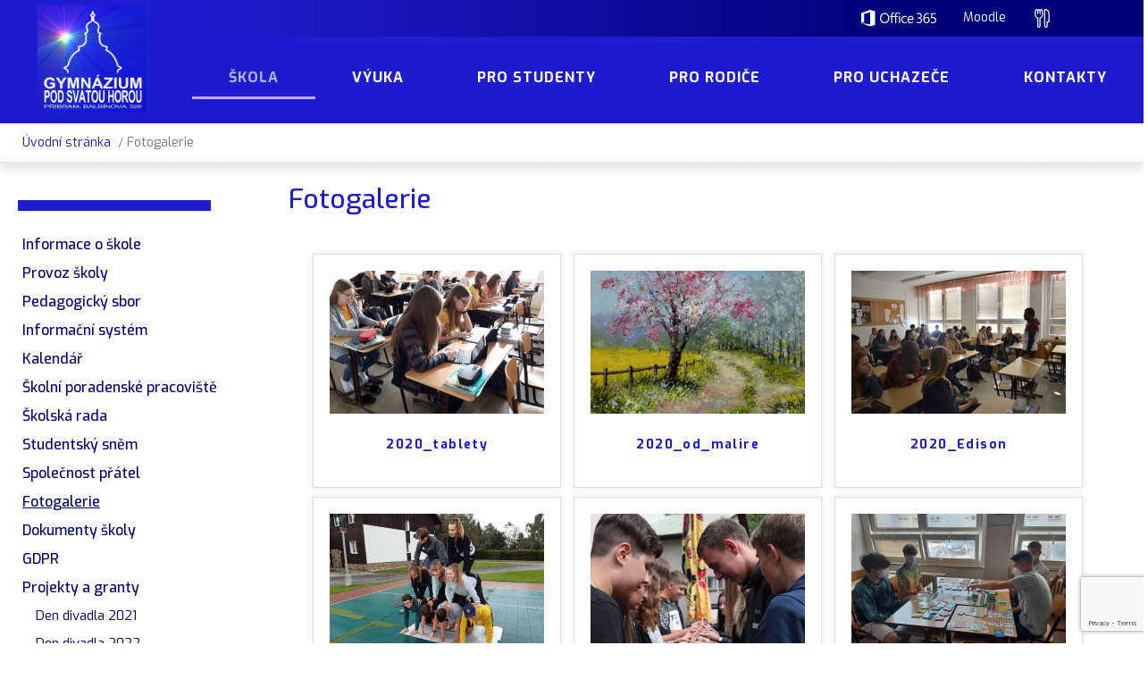

--- FILE ---
content_type: text/html; charset=UTF-8
request_url: https://www.gshpb.cz/uvodni-stranka/fotogalerie/nggallery/2020-2021
body_size: 10467
content:
<!DOCTYPE html>
<html dir="ltr" dir="ltr" lang="cs" prefix="og: https://ogp.me/ns#">
<head>
    <meta charset="UTF-8" />
    <link href="https://www.gshpb.cz/wp-content/themes/gshpb/images/eec5e8e8aacc5f90894a3edeb4890932_fav.png" rel="icon" type="image/x-icon" />
    <link rel="pingback" href="" />
    <script>
    var themeHasJQuery = !!window.jQuery;
</script>
<script src="https://www.gshpb.cz/wp-content/themes/gshpb/jquery.js?ver=1.0.622"></script>
<script>
    window._$ = jQuery.noConflict(themeHasJQuery);
</script>
    <meta name="viewport" content="width=device-width, initial-scale=1.0">
<!--[if lte IE 9]>
<link rel="stylesheet" type="text/css" href="https://www.gshpb.cz/wp-content/themes/gshpb/layout.ie.css" />
<script src="https://www.gshpb.cz/wp-content/themes/gshpb/layout.ie.js"></script>
<![endif]-->
<link class="" href='//fonts.googleapis.com/css?family=Exo:100,100italic,200,200italic,300,300italic,regular,italic,500,500italic,600,600italic,700,700italic,800,800italic,900,900italic&subset=latin-ext' rel='stylesheet' type='text/css'>
<script src="https://www.gshpb.cz/wp-content/themes/gshpb/layout.core.js"></script>
<script src="https://www.gshpb.cz/wp-content/themes/gshpb/CloudZoom.js?ver=1.0.622" type="text/javascript"></script>
    
    <title>Fotogalerie - Gymnázium pod Svatou Horou Příbram</title>

		<!-- All in One SEO 4.9.3 - aioseo.com -->
	<meta name="description" content="Fotogalerie" />
	<meta name="robots" content="max-image-preview:large" />
	<meta name="google-site-verification" content="gcSeBsp18QYexaKvB7uLGNF-dOI0G8dWId05qmYfiAo" />
	<link rel="canonical" href="https://www.gshpb.cz/uvodni-stranka/fotogalerie/" />
	<meta name="generator" content="All in One SEO (AIOSEO) 4.9.3" />
		<meta property="og:locale" content="cs_CZ" />
		<meta property="og:site_name" content="Gymnázium pod Svatou Horou Příbram -" />
		<meta property="og:type" content="article" />
		<meta property="og:title" content="Fotogalerie - Gymnázium pod Svatou Horou Příbram" />
		<meta property="og:description" content="Fotogalerie" />
		<meta property="og:url" content="https://www.gshpb.cz/uvodni-stranka/fotogalerie/" />
		<meta property="article:published_time" content="2020-10-26T08:39:47+00:00" />
		<meta property="article:modified_time" content="2020-10-27T14:38:29+00:00" />
		<meta property="article:publisher" content="https://www.facebook.com/GSHPB/" />
		<meta name="twitter:card" content="summary" />
		<meta name="twitter:title" content="Fotogalerie - Gymnázium pod Svatou Horou Příbram" />
		<meta name="twitter:description" content="Fotogalerie" />
		<script type="application/ld+json" class="aioseo-schema">
			{"@context":"https:\/\/schema.org","@graph":[{"@type":"BreadcrumbList","@id":"https:\/\/www.gshpb.cz\/uvodni-stranka\/fotogalerie\/#breadcrumblist","itemListElement":[{"@type":"ListItem","@id":"https:\/\/www.gshpb.cz#listItem","position":1,"name":"Home","item":"https:\/\/www.gshpb.cz","nextItem":{"@type":"ListItem","@id":"https:\/\/www.gshpb.cz\/uvodni-stranka\/fotogalerie\/#listItem","name":"Fotogalerie"}},{"@type":"ListItem","@id":"https:\/\/www.gshpb.cz\/uvodni-stranka\/fotogalerie\/#listItem","position":2,"name":"Fotogalerie","previousItem":{"@type":"ListItem","@id":"https:\/\/www.gshpb.cz#listItem","name":"Home"}}]},{"@type":"Organization","@id":"https:\/\/www.gshpb.cz\/#organization","name":"Gymn\u00e1zium pod Svatou Horou P\u0159\u00edbram","url":"https:\/\/www.gshpb.cz\/","logo":{"@type":"ImageObject","url":"https:\/\/www.gshpb.cz\/wp-content\/uploads\/2020\/10\/male-logo-web.jpg","@id":"https:\/\/www.gshpb.cz\/uvodni-stranka\/fotogalerie\/#organizationLogo","width":600,"height":600},"image":{"@id":"https:\/\/www.gshpb.cz\/uvodni-stranka\/fotogalerie\/#organizationLogo"},"sameAs":["https:\/\/www.facebook.com\/GSHPB\/"]},{"@type":"WebPage","@id":"https:\/\/www.gshpb.cz\/uvodni-stranka\/fotogalerie\/#webpage","url":"https:\/\/www.gshpb.cz\/uvodni-stranka\/fotogalerie\/","name":"Fotogalerie - Gymn\u00e1zium pod Svatou Horou P\u0159\u00edbram","description":"Fotogalerie","inLanguage":"cs-CZ","isPartOf":{"@id":"https:\/\/www.gshpb.cz\/#website"},"breadcrumb":{"@id":"https:\/\/www.gshpb.cz\/uvodni-stranka\/fotogalerie\/#breadcrumblist"},"datePublished":"2020-10-26T09:39:47+01:00","dateModified":"2020-10-27T15:38:29+01:00"},{"@type":"WebSite","@id":"https:\/\/www.gshpb.cz\/#website","url":"https:\/\/www.gshpb.cz\/","name":"Gymn\u00e1zium pod Svatou Horou P\u0159\u00edbram","inLanguage":"cs-CZ","publisher":{"@id":"https:\/\/www.gshpb.cz\/#organization"}}]}
		</script>
		<!-- All in One SEO -->

<link rel='dns-prefetch' href='//use.fontawesome.com' />
<link rel='dns-prefetch' href='//www.google.com' />
<link rel='dns-prefetch' href='//s.w.org' />
<link rel="alternate" type="application/rss+xml" title="Gymnázium pod Svatou Horou Příbram &raquo; RSS zdroj" href="https://www.gshpb.cz/feed/" />
<link rel="alternate" type="application/rss+xml" title="Gymnázium pod Svatou Horou Příbram &raquo; RSS komentářů" href="https://www.gshpb.cz/comments/feed/" />
		<script type="text/javascript">
			window._wpemojiSettings = {"baseUrl":"https:\/\/s.w.org\/images\/core\/emoji\/13.1.0\/72x72\/","ext":".png","svgUrl":"https:\/\/s.w.org\/images\/core\/emoji\/13.1.0\/svg\/","svgExt":".svg","source":{"concatemoji":"https:\/\/www.gshpb.cz\/wp-includes\/js\/wp-emoji-release.min.js?ver=5.8.12"}};
			!function(e,a,t){var n,r,o,i=a.createElement("canvas"),p=i.getContext&&i.getContext("2d");function s(e,t){var a=String.fromCharCode;p.clearRect(0,0,i.width,i.height),p.fillText(a.apply(this,e),0,0);e=i.toDataURL();return p.clearRect(0,0,i.width,i.height),p.fillText(a.apply(this,t),0,0),e===i.toDataURL()}function c(e){var t=a.createElement("script");t.src=e,t.defer=t.type="text/javascript",a.getElementsByTagName("head")[0].appendChild(t)}for(o=Array("flag","emoji"),t.supports={everything:!0,everythingExceptFlag:!0},r=0;r<o.length;r++)t.supports[o[r]]=function(e){if(!p||!p.fillText)return!1;switch(p.textBaseline="top",p.font="600 32px Arial",e){case"flag":return s([127987,65039,8205,9895,65039],[127987,65039,8203,9895,65039])?!1:!s([55356,56826,55356,56819],[55356,56826,8203,55356,56819])&&!s([55356,57332,56128,56423,56128,56418,56128,56421,56128,56430,56128,56423,56128,56447],[55356,57332,8203,56128,56423,8203,56128,56418,8203,56128,56421,8203,56128,56430,8203,56128,56423,8203,56128,56447]);case"emoji":return!s([10084,65039,8205,55357,56613],[10084,65039,8203,55357,56613])}return!1}(o[r]),t.supports.everything=t.supports.everything&&t.supports[o[r]],"flag"!==o[r]&&(t.supports.everythingExceptFlag=t.supports.everythingExceptFlag&&t.supports[o[r]]);t.supports.everythingExceptFlag=t.supports.everythingExceptFlag&&!t.supports.flag,t.DOMReady=!1,t.readyCallback=function(){t.DOMReady=!0},t.supports.everything||(n=function(){t.readyCallback()},a.addEventListener?(a.addEventListener("DOMContentLoaded",n,!1),e.addEventListener("load",n,!1)):(e.attachEvent("onload",n),a.attachEvent("onreadystatechange",function(){"complete"===a.readyState&&t.readyCallback()})),(n=t.source||{}).concatemoji?c(n.concatemoji):n.wpemoji&&n.twemoji&&(c(n.twemoji),c(n.wpemoji)))}(window,document,window._wpemojiSettings);
		</script>
		<style type="text/css">
img.wp-smiley,
img.emoji {
	display: inline !important;
	border: none !important;
	box-shadow: none !important;
	height: 1em !important;
	width: 1em !important;
	margin: 0 .07em !important;
	vertical-align: -0.1em !important;
	background: none !important;
	padding: 0 !important;
}
</style>
	<link rel='stylesheet' id='menu-icons-extra-css'  href='https://www.gshpb.cz/wp-content/plugins/menu-icons/css/extra.min.css?ver=0.12.12' type='text/css' media='all' />
<link rel='stylesheet' id='wp-block-library-css'  href='https://www.gshpb.cz/wp-includes/css/dist/block-library/style.min.css?ver=5.8.12' type='text/css' media='all' />
<link rel='stylesheet' id='aioseo/css/src/vue/standalone/blocks/table-of-contents/global.scss-css'  href='https://www.gshpb.cz/wp-content/plugins/all-in-one-seo-pack/dist/Lite/assets/css/table-of-contents/global.e90f6d47.css?ver=4.9.3' type='text/css' media='all' />
<link rel='stylesheet' id='contact-form-7-css'  href='https://www.gshpb.cz/wp-content/plugins/contact-form-7/includes/css/styles.css?ver=5.5.6.1' type='text/css' media='all' />
<link rel='stylesheet' id='ngg_trigger_buttons-css'  href='https://www.gshpb.cz/wp-content/plugins/nextgen-gallery/products/photocrati_nextgen/modules/nextgen_gallery_display/static/trigger_buttons.css?ver=3.26' type='text/css' media='all' />
<link rel='stylesheet' id='fontawesome_v4_shim_style-css'  href='https://use.fontawesome.com/releases/v5.3.1/css/v4-shims.css?ver=5.8.12' type='text/css' media='all' />
<link rel='stylesheet' id='fontawesome-css'  href='https://use.fontawesome.com/releases/v5.3.1/css/all.css?ver=5.8.12' type='text/css' media='all' />
<link rel='stylesheet' id='nextgen_basic_album_style-css'  href='https://www.gshpb.cz/wp-content/plugins/nextgen-gallery/products/photocrati_nextgen/modules/nextgen_basic_album/static/nextgen_basic_album.css?ver=3.26' type='text/css' media='all' />
<link rel='stylesheet' id='nextgen_pagination_style-css'  href='https://www.gshpb.cz/wp-content/plugins/nextgen-gallery/products/photocrati_nextgen/modules/nextgen_pagination/static/style.css?ver=3.26' type='text/css' media='all' />
<link rel='stylesheet' id='fancybox-css'  href='https://www.gshpb.cz/wp-content/plugins/easy-fancybox/css/jquery.fancybox.min.css?ver=1.3.24' type='text/css' media='screen' />
<link rel='stylesheet' id='theme-bootstrap-css'  href='//www.gshpb.cz/wp-content/themes/gshpb/bootstrap.css?ver=1.0.622' type='text/css' media='all' />
<link rel='stylesheet' id='theme-style-css'  href='//www.gshpb.cz/wp-content/themes/gshpb/style.css?ver=1.0.622' type='text/css' media='all' />
<script type='text/javascript' src='https://www.gshpb.cz/wp-includes/js/jquery/jquery.min.js?ver=3.6.0' id='jquery-core-js'></script>
<script type='text/javascript' src='https://www.gshpb.cz/wp-includes/js/jquery/jquery-migrate.min.js?ver=3.3.2' id='jquery-migrate-js'></script>
<script type='text/javascript' id='photocrati_ajax-js-extra'>
/* <![CDATA[ */
var photocrati_ajax = {"url":"https:\/\/www.gshpb.cz\/index.php?photocrati_ajax=1","wp_home_url":"https:\/\/www.gshpb.cz","wp_site_url":"https:\/\/www.gshpb.cz","wp_root_url":"https:\/\/www.gshpb.cz","wp_plugins_url":"https:\/\/www.gshpb.cz\/wp-content\/plugins","wp_content_url":"https:\/\/www.gshpb.cz\/wp-content","wp_includes_url":"https:\/\/www.gshpb.cz\/wp-includes\/","ngg_param_slug":"nggallery"};
/* ]]> */
</script>
<script type='text/javascript' src='https://www.gshpb.cz/wp-content/plugins/nextgen-gallery/products/photocrati_nextgen/modules/ajax/static/ajax.min.js?ver=3.26' id='photocrati_ajax-js'></script>
<script type='text/javascript' src='https://www.gshpb.cz/wp-content/plugins/nextgen-gallery/products/photocrati_nextgen/modules/nextgen_basic_album/static/init.js?ver=3.26' id='photocrati-nextgen_basic_compact_album-js'></script>
<script type='text/javascript' src='https://use.fontawesome.com/releases/v5.3.1/js/v4-shims.js?ver=5.3.1' id='fontawesome_v4_shim-js'></script>
<script type='text/javascript' defer integrity="sha384-kW+oWsYx3YpxvjtZjFXqazFpA7UP/MbiY4jvs+RWZo2+N94PFZ36T6TFkc9O3qoB" crossorigin="anonymous" data-auto-replace-svg="false" data-keep-original-source="false" data-search-pseudo-elements src='https://use.fontawesome.com/releases/v5.3.1/js/all.js?ver=5.3.1' id='fontawesome-js'></script>
<script type='text/javascript' src='https://www.gshpb.cz/wp-content/plugins/nextgen-gallery/products/photocrati_nextgen/modules/nextgen_gallery_display/static/shave.js?ver=3.26' id='shave.js-js'></script>
<script type='text/javascript' id='ai-js-js-extra'>
/* <![CDATA[ */
var MyAjax = {"ajaxurl":"https:\/\/www.gshpb.cz\/wp-admin\/admin-ajax.php","security":"a5612b88fc"};
/* ]]> */
</script>
<script type='text/javascript' src='https://www.gshpb.cz/wp-content/plugins/advanced-iframe/js/ai.min.js?ver=251672' id='ai-js-js'></script>
<script type='text/javascript' src='//www.gshpb.cz/wp-content/themes/gshpb/bootstrap.min.js?ver=1.0.622' id='theme-bootstrap-js'></script>
<script type='text/javascript' src='//www.gshpb.cz/wp-content/themes/gshpb/script.js?ver=1.0.622' id='theme-script-js'></script>
<link rel="https://api.w.org/" href="https://www.gshpb.cz/wp-json/" /><link rel="alternate" type="application/json" href="https://www.gshpb.cz/wp-json/wp/v2/pages/4133" /><link rel="EditURI" type="application/rsd+xml" title="RSD" href="https://www.gshpb.cz/xmlrpc.php?rsd" />
<link rel="wlwmanifest" type="application/wlwmanifest+xml" href="https://www.gshpb.cz/wp-includes/wlwmanifest.xml" /> 
<link rel='shortlink' href='https://www.gshpb.cz/?p=4133' />
<link rel="alternate" type="application/json+oembed" href="https://www.gshpb.cz/wp-json/oembed/1.0/embed?url=https%3A%2F%2Fwww.gshpb.cz%2Fuvodni-stranka%2Ffotogalerie%2F" />
<link rel="alternate" type="text/xml+oembed" href="https://www.gshpb.cz/wp-json/oembed/1.0/embed?url=https%3A%2F%2Fwww.gshpb.cz%2Fuvodni-stranka%2Ffotogalerie%2F&#038;format=xml" />
<script>window.wpJQuery = window.jQuery;</script>    
</head>
<body data-rsssl=1 class="page-template-default page page-id-4133 page-parent page-child parent-pageid-2973  hfeed bootstrap bd-body-7 bd-pagebackground bd-margins fl-builder-2-10-0-5 fl-no-js">
<header class=" bd-headerarea-1 bd-margins">
        <div class=" bd-layoutcontainer-8 bd-page-width  bd-columns bd-no-margins">
    <div class="bd-container-inner">
        <div class="container-fluid">
            <div class="row 
 bd-row-flex 
 bd-row-align-top">
                <div class=" bd-columnwrapper-20 
 col-lg-2
 col-md-2
 col-sm-2
 col-xs-12">
    <div class="bd-layoutcolumn-20 bd-column" ><div class="bd-vertical-align-wrapper">
<a class=" bd-logo-4" href="https://www.gshpb.cz/">
<img class=" bd-imagestyles" src="https://www.gshpb.cz/wp-content/themes/gshpb/images/408b1bacfcfcb8702070b9b290478a30_mallogoweb.jpg" alt="Gymnázium pod Svatou Horou Příbram">
</a>
</div></div>
</div>
	
		<div class=" bd-columnwrapper-21 
 col-lg-10
 col-md-10
 col-sm-10
 col-xs-12">
    <div class="bd-layoutcolumn-21 bd-column" ><div class="bd-vertical-align-wrapper"><div class=" bd-layoutcontainer-10 bd-page-width  bd-columns bd-no-margins">
    <div class="bd-container-inner">
        <div class="container-fluid">
            <div class="row ">
                <div class=" bd-columnwrapper-22 
 col-sm-12">
    <div class="bd-layoutcolumn-22 bd-column" ><div class="bd-vertical-align-wrapper">    
    <nav class=" bd-hmenu-3"  data-responsive-menu="false" data-responsive-levels="expand on click" data-responsive-type="" data-offcanvas-delay="0ms" data-offcanvas-duration="700ms" data-offcanvas-timing-function="ease">
        
        
        <div class=" bd-horizontalmenu-5 clearfix">
            <div class="bd-container-inner">
            
            
<ul class=" bd-menu-9 nav nav-pills navbar-right">
    <li class=" bd-menuitem-35 bd-toplevel-item ">
    <a class=" "  target="_blank" href="http://portal.office.com">
        <span>
            <img src="https://www.gshpb.cz/wp-content/uploads/2020/10/Logo_Microsoft_Office_365_w.svg" class="_mi _svg" aria-hidden="true" alt="" width="1310649px" height="287969px" style="width:6em;"/><span class="visuallyhidden">Office 365</span>        </span>
    </a>    </li>
    
<li class=" bd-menuitem-35 bd-toplevel-item ">
    <a class=" "  target="_blank" href="https://moodle.gshpb.cz/">
        <span>
            Moodle        </span>
    </a>    </li>
    
<li class=" bd-menuitem-35 bd-toplevel-item ">
    <a class=" "  target="_blank" href="http://www.strava.cz/">
        <span>
            <img src="https://www.gshpb.cz/wp-content/uploads/2020/10/pribor_2_w.svg" class="_mi _svg" aria-hidden="true" alt="" width="512px" height="512px" style="width:1.5em;"/><span class="visuallyhidden">Strava.cz</span>        </span>
    </a>    </li>
    
</ul>            
            </div>
        </div>
        

        <div class="bd-menu-close-icon">
    <a href="#" class="bd-icon  bd-icon-30"></a>
</div>

        
    </nav>
    
</div></div>
</div>
            </div>
        </div>
    </div>
</div>
	
		    
    <nav class=" bd-hmenu-4"  data-responsive-menu="true" data-responsive-levels="expand on click" data-responsive-type="offcanvas" data-offcanvas-delay="0ms" data-offcanvas-duration="700ms" data-offcanvas-timing-function="ease">
        
            <div class=" bd-menuoverlay-3 bd-menu-overlay"></div>
            <div class=" bd-responsivemenu-3 collapse-button">
    <div class="bd-container-inner">
        <div class="bd-menuitem-25 ">
            <a  data-toggle="collapse"
                data-target=".bd-hmenu-4 .collapse-button + .navbar-collapse"
                href="#" onclick="return false;">
                    <span>Menu</span>
            </a>
        </div>
    </div>
</div>
            <div class="navbar-collapse collapse width">
        
        <div class=" bd-horizontalmenu-3 clearfix">
            <div class="bd-container-inner">
            
            
<ul class=" bd-menu-5 nav nav-pills nav-justified">
    <li class=" bd-menuitem-18 bd-toplevel-item  bd-submenu-icon-only">
    <a class=" active"  href="https://www.gshpb.cz/">
        <span>
            Škola        </span>
    </a>    
    <div class="bd-menu-6-popup ">
            <ul class="bd-menu-6 bd-no-margins   active">
        
            <li class=" bd-menuitem-19  bd-sub-item">
    
            <a class=" "  href="https://www.gshpb.cz/uvodni-stranka/informace-o-skole/">
                <span>
                    Informace o škole                </span>
            </a>
            </li>
    
    
    
            <li class=" bd-menuitem-19  bd-sub-item">
    
            <a class=" "  href="https://www.gshpb.cz/uvodni-stranka/provoz-skoly/">
                <span>
                    Provoz školy                </span>
            </a>
            </li>
    
    
    
            <li class=" bd-menuitem-19  bd-sub-item">
    
            <a class=" "  href="https://www.gshpb.cz/uvodni-stranka/pedagogicky-sbor/">
                <span>
                    Pedagogický sbor                </span>
            </a>
            </li>
    
    
    
            <li class=" bd-menuitem-19  bd-sub-item">
    
            <a class=" "  target="_blank" href="https://znamky.gshpb.cz:60443/login">
                <span>
                    Informační systém                </span>
            </a>
            </li>
    
    
    
            <li class=" bd-menuitem-19  bd-sub-item">
    
            <a class=" "  href="https://www.gshpb.cz/uvodni-stranka/skolni-poradenske-pracovite/">
                <span>
                    Školní poradenské pracoviště                </span>
            </a>
            </li>
    
    
    
            <li class=" bd-menuitem-19  bd-sub-item">
    
            <a class=" "  href="https://www.gshpb.cz/uvodni-stranka/skolska-rada/">
                <span>
                    Školská rada                </span>
            </a>
            </li>
    
    
    
            <li class=" bd-menuitem-19  bd-sub-item">
    
            <a class=" "  href="https://www.gshpb.cz/uvodni-stranka/studentsky-snem/">
                <span>
                    Studentský sněm                </span>
            </a>
            </li>
    
    
    
            <li class=" bd-menuitem-19  bd-sub-item">
    
            <a class=" "  href="https://www.gshpb.cz/uvodni-stranka/spolecnost-pratel/">
                <span>
                    Společnost přátel                </span>
            </a>
            </li>
    
    
    
            <li class=" bd-menuitem-19  bd-submenu-icon-only bd-sub-item">
    
            <a class=" active"  href="https://www.gshpb.cz/uvodni-stranka/fotogalerie/">
                <span>
                    Fotogalerie                </span>
            </a>
    
    <div class="bd-menu-6-popup ">
            <ul class="bd-menu-6 bd-no-margins   active">
        
            <li class=" bd-menuitem-19  bd-sub-item">
    
            <a class=" "  href="https://www.gshpb.cz/uvodni-stranka/fotogalerie/fotogalerie-2020-21/">
                <span>
                    Fotogalerie 2020/21                </span>
            </a>
            </li>
    
    
    
            <li class=" bd-menuitem-19  bd-sub-item">
    
            <a class=" "  href="https://www.gshpb.cz/uvodni-stranka/fotogalerie/fotogalerie-2019-20/">
                <span>
                    Fotogalerie 2019/20                </span>
            </a>
            </li>
    
    
    
            <li class=" bd-menuitem-19  bd-sub-item">
    
            <a class=" "  href="https://www.gshpb.cz/uvodni-stranka/fotogalerie/fotogalerie-2018-19/">
                <span>
                    Fotogalerie 2018/19                </span>
            </a>
            </li>
    
    
            </ul>
        </div>
    
            </li>
    
    
    
            <li class=" bd-menuitem-19  bd-sub-item">
    
            <a class=" "  href="https://www.gshpb.cz/uvodni-stranka/dokumenty-koly/">
                <span>
                    Dokumenty školy                </span>
            </a>
            </li>
    
    
    
            <li class=" bd-menuitem-19  bd-sub-item">
    
            <a class=" "  href="https://www.gshpb.cz/uvodni-stranka/gdpr/">
                <span>
                    GDPR                </span>
            </a>
            </li>
    
    
    
            <li class=" bd-menuitem-19  bd-submenu-icon-only bd-sub-item">
    
            <a class=" "  href="https://www.gshpb.cz/uvodni-stranka/projekty-a-granty/">
                <span>
                    Projekty a granty                </span>
            </a>
    
    <div class="bd-menu-6-popup ">
            <ul class="bd-menu-6 bd-no-margins  ">
        
            <li class=" bd-menuitem-19  bd-sub-item">
    
            <a class=" "  href="https://www.gshpb.cz/uvodni-stranka/projekty-a-granty/akreditace-erasmus-2021-2027/">
                <span>
                    Akreditace ERASMUS+ 2021-2027                </span>
            </a>
            </li>
    
    
    
            <li class=" bd-menuitem-19  bd-sub-item">
    
            <a class=" "  href="https://www.gshpb.cz/uvodni-stranka/projekty-a-granty/projekt-erasmus-2019-2020/">
                <span>
                    Projekt Erasmus+ 2019-2022                </span>
            </a>
            </li>
    
    
    
            <li class=" bd-menuitem-19  bd-sub-item">
    
            <a class=" "  href="https://www.gshpb.cz/uvodni-stranka/projekty-a-granty/projekt-erasmus-2017-2019/">
                <span>
                    Projekt Erasmus+ 2017-2019                </span>
            </a>
            </li>
    
    
    
            <li class=" bd-menuitem-19  bd-sub-item">
    
            <a class=" "  href="https://www.gshpb.cz/uvodni-stranka/projekty-a-granty/projekt-erasmus-2014-2016/">
                <span>
                    Projekt Erasmus+  2014-2016                </span>
            </a>
            </li>
    
    
    
            <li class=" bd-menuitem-19  bd-sub-item">
    
            <a class=" "  href="https://www.gshpb.cz/uvodni-stranka/projekty-a-granty/operacni-vyzkum-a-vzdelavani-vzdelavani-na-gshpb/">
                <span>
                    OP VVV                </span>
            </a>
            </li>
    
    
            </ul>
        </div>
    
            </li>
    
    
    
            <li class=" bd-menuitem-19  bd-sub-item">
    
            <a class=" "  href="https://www.gshpb.cz/uvodni-stranka/sponzori/">
                <span>
                    Sponzoři                </span>
            </a>
            </li>
    
    
    
            <li class=" bd-menuitem-19  bd-sub-item">
    
            <a class=" "  href="https://www.gshpb.cz/uvodni-stranka/prohlaseni-o-pristupnosti/">
                <span>
                    Prohlášení o přístupnosti                </span>
            </a>
            </li>
    
    
            </ul>
        </div>
    
    </li>
    
<li class=" bd-menuitem-18 bd-toplevel-item  bd-submenu-icon-only">
    <a class=" " >
        <span>
            Výuka        </span>
    </a>    
    <div class="bd-menu-6-popup ">
            <ul class="bd-menu-6 bd-no-margins  ">
        
            <li class=" bd-menuitem-19  bd-sub-item">
    
            <a class=" "  href="https://www.gshpb.cz/rozvrhy-trid/">
                <span>
                    Rozvrhy                </span>
            </a>
            </li>
    
    
    
            <li class=" bd-menuitem-19  bd-sub-item">
    
            <a class=" "  href="https://www.gshpb.cz/suplovani/">
                <span>
                    Suplování                </span>
            </a>
            </li>
    
    
            </ul>
        </div>
    
    </li>
    
<li class=" bd-menuitem-18 bd-toplevel-item  bd-submenu-icon-only">
    <a class=" "  href="/category/veejna-ast/pro-studenty/">
        <span>
            Pro studenty        </span>
    </a>    
    <div class="bd-menu-6-popup ">
            <ul class="bd-menu-6 bd-no-margins  ">
        
            <li class=" bd-menuitem-19  bd-sub-item">
    
            <a class=" "  href="https://www.gshpb.cz/category/veejna-ast/pro-studenty/">
                <span>
                    Aktuality pro studenty                </span>
            </a>
            </li>
    
    
    
            <li class=" bd-menuitem-19  bd-sub-item">
    
            <a class=" "  href="https://www.gshpb.cz/ucebnice/">
                <span>
                    Učebnice                </span>
            </a>
            </li>
    
    
    
            <li class=" bd-menuitem-19  bd-sub-item">
    
            <a class=" "  href="https://www.gshpb.cz/seminarni-a-rocnikove-prace/">
                <span>
                    Seminární a ročníkové práce                </span>
            </a>
            </li>
    
    
    
            <li class=" bd-menuitem-19  bd-sub-item">
    
            <a class=" "  href="https://www.gshpb.cz/telesna-vychova/">
                <span>
                    Tělesná výchova                </span>
            </a>
            </li>
    
    
    
            <li class=" bd-menuitem-19  bd-sub-item">
    
            <a class=" "  href="https://www.gshpb.cz/skolni-sklad-knih/">
                <span>
                    Školní sklad knih                </span>
            </a>
            </li>
    
    
    
            <li class=" bd-menuitem-19  bd-sub-item">
    
            <a class=" "  href="https://www.gshpb.cz/formulare/">
                <span>
                    Formuláře                </span>
            </a>
            </li>
    
    
    
            <li class=" bd-menuitem-19  bd-submenu-icon-only bd-sub-item">
    
            <a class=" "  href="https://www.gshpb.cz/maturita/">
                <span>
                    Maturitní zkouška                </span>
            </a>
    
    <div class="bd-menu-6-popup ">
            <ul class="bd-menu-6 bd-no-margins  ">
        
            <li class=" bd-menuitem-19  bd-sub-item">
    
            <a class=" "  target="_blank" href="https://maturita.cermat.cz/">
                <span>
                    Oficiální maturitní web                </span>
            </a>
            </li>
    
    
    
            <li class=" bd-menuitem-19  bd-sub-item">
    
            <a class=" "  href="https://www.gshpb.cz/maturita/skolni-kanon/">
                <span>
                    Školní kánon                </span>
            </a>
            </li>
    
    
    
            <li class=" bd-menuitem-19  bd-sub-item">
    
            <a class=" "  href="https://www.gshpb.cz/profilova-maturitni-zkouska/">
                <span>
                    Profilová maturitní zkouška                </span>
            </a>
            </li>
    
    
            </ul>
        </div>
    
            </li>
    
    
    
            <li class=" bd-menuitem-19  bd-sub-item">
    
            <a class=" "  target="_blank" href="http://szs.pb.cz/domovmladeze/">
                <span>
                    Ubytování v domově mládeže                </span>
            </a>
            </li>
    
    
            </ul>
        </div>
    
    </li>
    
<li class=" bd-menuitem-18 bd-toplevel-item  bd-submenu-icon-only">
    <a class=" "  href="/category/veejna-ast/pro-rodie/">
        <span>
            Pro rodiče        </span>
    </a>    
    <div class="bd-menu-6-popup ">
            <ul class="bd-menu-6 bd-no-margins  ">
        
            <li class=" bd-menuitem-19  bd-sub-item">
    
            <a class=" "  href="https://www.gshpb.cz/category/veejna-ast/pro-rodie/">
                <span>
                    Aktuality pro rodiče                </span>
            </a>
            </li>
    
    
    
            <li class=" bd-menuitem-19  bd-sub-item">
    
            <a class=" "  href="https://www.gshpb.cz/zpravodaj/">
                <span>
                    Zpravodaj                </span>
            </a>
            </li>
    
    
    
            <li class=" bd-menuitem-19  bd-sub-item">
    
            <a class=" "  href="https://www.gshpb.cz/tridni-schuzky/">
                <span>
                    Třídní schůzky                </span>
            </a>
            </li>
    
    
    
            <li class=" bd-menuitem-19  bd-sub-item">
    
            <a class=" "  href="https://www.gshpb.cz/informace-o-kurzech/">
                <span>
                    Informace o kurzech                </span>
            </a>
            </li>
    
    
    
            <li class=" bd-menuitem-19  bd-sub-item">
    
            <a class=" "  href="https://www.gshpb.cz/platebni-udaje/">
                <span>
                    Platební údaje                </span>
            </a>
            </li>
    
    
    
            <li class=" bd-menuitem-19  bd-sub-item">
    
            <a class=" "  href="https://www.gshpb.cz/skolni-stravovani/">
                <span>
                    Školní stravování                </span>
            </a>
            </li>
    
    
            </ul>
        </div>
    
    </li>
    
<li class=" bd-menuitem-18 bd-toplevel-item  bd-submenu-icon-only">
    <a class=" "  href="/category/veejna-ast/pro-uchazece/">
        <span>
            Pro uchazeče        </span>
    </a>    
    <div class="bd-menu-6-popup ">
            <ul class="bd-menu-6 bd-no-margins  ">
        
            <li class=" bd-menuitem-19  bd-sub-item">
    
            <a class=" "  href="https://www.gshpb.cz/category/veejna-ast/pro-uchazece/">
                <span>
                    Aktuality pro uchazeče                </span>
            </a>
            </li>
    
    
    
            <li class=" bd-menuitem-19  bd-sub-item">
    
            <a class=" "  href="https://www.gshpb.cz/dny-otevrenych-dveri-201112/">
                <span>
                    Dny otevřených dveří                </span>
            </a>
            </li>
    
    
    
            <li class=" bd-menuitem-19  bd-sub-item">
    
            <a class=" "  href="https://www.gshpb.cz/prijimaci-rizeni-terminy/">
                <span>
                    Termíny přijímacího řízení                </span>
            </a>
            </li>
    
    
    
            <li class=" bd-menuitem-19  bd-sub-item">
    
            <a class=" "  href="https://www.gshpb.cz/ctyrlete-zive-jazyky/">
                <span>
                    Čtyřleté studium – Živé jazyky                </span>
            </a>
            </li>
    
    
    
            <li class=" bd-menuitem-19  bd-sub-item">
    
            <a class=" "  href="https://www.gshpb.cz/sestilete-vseobecne-studium/">
                <span>
                    Šestileté studium – Brána k vysoké škole                </span>
            </a>
            </li>
    
    
    
            <li class=" bd-menuitem-19  bd-sub-item">
    
            <a class=" "  href="https://www.gshpb.cz/profil-absolventa/">
                <span>
                    Profil absolventa                </span>
            </a>
            </li>
    
    
    
            <li class=" bd-menuitem-19  bd-sub-item">
    
            <a class=" "  href="https://www.gshpb.cz/ucebni-plany/">
                <span>
                    Učební plány                </span>
            </a>
            </li>
    
    
    
            <li class=" bd-menuitem-19  bd-sub-item">
    
            <a class=" "  href="https://www.gshpb.cz/nabidka-jazyku/">
                <span>
                    Nabídka jazyků                </span>
            </a>
            </li>
    
    
    
            <li class=" bd-menuitem-19  bd-sub-item">
    
            <a class=" "  href="https://www.gshpb.cz/prehledvolitelnychpredmetu/">
                <span>
                    Přehled volitelných předmětů                </span>
            </a>
            </li>
    
    
    
            <li class=" bd-menuitem-19  bd-sub-item">
    
            <a class=" "  target="_blank" href="https://www.msmt.cz/vzdelavani/stredni-vzdelavani/prijimani-na-stredni-skoly-a-konzervatore">
                <span>
                    Informace z MŠMT                </span>
            </a>
            </li>
    
    
    
            <li class=" bd-menuitem-19  bd-sub-item">
    
            <a class=" "  target="_blank" href="https://www.msmt.cz/vzdelavani/stredni-vzdelavani/tiskopisy-prihlasek-ke-strednimu-vzdelavani-a-vzdelavani-v-1">
                <span>
                    Formuláře přihlášek na webu MŠMT                </span>
            </a>
            </li>
    
    
    
            <li class=" bd-menuitem-19  bd-sub-item">
    
            <a class=" "  target="_blank" href="http://szs.pb.cz/domovmladeze/">
                <span>
                    Ubytování v domově mládeže                </span>
            </a>
            </li>
    
    
            </ul>
        </div>
    
    </li>
    
<li class=" bd-menuitem-18 bd-toplevel-item ">
    <a class=" "  href="https://www.gshpb.cz/uvodni-stranka/kontakty/">
        <span>
            Kontakty        </span>
    </a>    </li>
    
</ul>            
            </div>
        </div>
        

        <div class="bd-menu-close-icon">
    <a href="#" class="bd-icon  bd-icon-25"></a>
</div>

        
            </div>
    </nav>
    
</div></div>
</div>
            </div>
        </div>
    </div>
</div>
</header>
	
		<div class=" bd-stretchtobottom-2 bd-stretch-to-bottom" data-control-selector=".bd-contentlayout-7">
<div class="bd-contentlayout-7 bd-page-width   bd-sheetstyles  bd-no-margins bd-margins" >
    <div class="bd-container-inner">

        <div class="bd-flex-vertical bd-stretch-inner bd-contentlayout-offset">
            
 
                                    <aside class="bd-sidebararea-6-column  bd-flex-vertical bd-flex-fixed">
                    <div class="bd-sidebararea-6 bd-flex-wide  bd-margins">
                        
                        <div class=" bd-breadcrumbs-1 bd-page-width ">
        <div class="bd-container-inner">
            <ol class="breadcrumb">
                                        <li><div class=" bd-breadcrumbslink-1">
        <a href="https://www.gshpb.cz" title="">Úvodní stránka</a>
    </div></li>
                                            <li class="active"><span class=" bd-breadcrumbstext-1"><span>Fotogalerie</span></span></li>
                                </ol>
        </div>
    </div>                        
                    </div>
                </aside>
                                <div class="bd-flex-horizontal bd-flex-wide bd-no-margins">
                
 
                                    <aside class="bd-sidebararea-5-column hidden-xs  bd-flex-vertical bd-flex-fixed">
                    <div class="bd-sidebararea-5 hidden-xs bd-flex-wide  bd-margins">
                        
                        <div  class=" bd-primarywidgetarea-2 clearfix" data-position="primary"><div class=" bd-block bd-own-margins widget_text widget widget_custom_html" id="custom_html-2" data-block-id="custom_html-2">
        <div class=" bd-blockcontent bd-tagstyles ">
<div class="textwidget custom-html-widget"><hr class="solid"></div></div>
</div>
    
    <div class=" bd-vmenu-1" data-responsive-menu="true" data-responsive-levels="expand on click">
            <div class=" bd-block bd-own-margins widget vmenu" data-block-id="vmenuwidget-2">
        
                <div class=" bd-blockcontent bd-tagstyles shape-only">
            <div class=" bd-verticalmenu-3">
                <div class="bd-container-inner">
                    
<ul class=" bd-menu-23 nav nav-pills">
    <li class=" bd-menuitem-23 ">
    <a class=" "  href="https://www.gshpb.cz/uvodni-stranka/informace-o-skole/">
        <span>
            Informace o škole        </span>
    </a>    </li>
    
<li class=" bd-menuitem-23 ">
    <a class=" "  href="https://www.gshpb.cz/uvodni-stranka/provoz-skoly/">
        <span>
            Provoz školy        </span>
    </a>    </li>
    
<li class=" bd-menuitem-23 ">
    <a class=" "  href="https://www.gshpb.cz/uvodni-stranka/pedagogicky-sbor/">
        <span>
            Pedagogický sbor        </span>
    </a>    </li>
    
<li class=" bd-menuitem-23 ">
    <a class=" "  target="_blank" href="https://znamky.gshpb.cz:60443/login">
        <span>
            Informační systém        </span>
    </a>    </li>
    
<li class=" bd-menuitem-23 ">
    <a class=" "  href="https://www.gshpb.cz/kalendar/">
        <span>
            Kalendář        </span>
    </a>    </li>
    
<li class=" bd-menuitem-23 ">
    <a class=" "  href="https://www.gshpb.cz/uvodni-stranka/skolni-poradenske-pracovite/">
        <span>
            Školní poradenské pracoviště        </span>
    </a>    </li>
    
<li class=" bd-menuitem-23 ">
    <a class=" "  href="https://www.gshpb.cz/uvodni-stranka/skolska-rada/">
        <span>
            Školská rada        </span>
    </a>    </li>
    
<li class=" bd-menuitem-23 ">
    <a class=" "  href="https://www.gshpb.cz/uvodni-stranka/studentsky-snem/">
        <span>
            Studentský sněm        </span>
    </a>    </li>
    
<li class=" bd-menuitem-23 ">
    <a class=" "  href="https://www.gshpb.cz/uvodni-stranka/spolecnost-pratel/">
        <span>
            Společnost přátel        </span>
    </a>    </li>
    
<li class=" bd-menuitem-23 ">
    <a class=" active"  href="https://www.gshpb.cz/uvodni-stranka/fotogalerie/">
        <span>
            Fotogalerie        </span>
    </a>    </li>
    
<li class=" bd-menuitem-23 ">
    <a class=" "  href="https://www.gshpb.cz/uvodni-stranka/dokumenty-koly/">
        <span>
            Dokumenty školy        </span>
    </a>    </li>
    
<li class=" bd-menuitem-23 ">
    <a class=" "  href="https://www.gshpb.cz/uvodni-stranka/gdpr/">
        <span>
            GDPR        </span>
    </a>    </li>
    
<li class=" bd-menuitem-23  bd-submenu-icon-only">
    <a class=" "  href="https://www.gshpb.cz/uvodni-stranka/projekty-a-granty/">
        <span>
            Projekty a granty        </span>
    </a><div class="bd-menu-24-popup">
    
    <ul class=" bd-menu-24 bd-no-margins nav  "><li class=" bd-menuitem-24 ">
    <a class=" "  href="https://www.gshpb.cz/uvodni-stranka/projekty-a-granty/den-divadla/">
        <span>
            Den divadla 2021        </span>
    </a>    </li>
<li class=" bd-menuitem-24 ">
    <a class=" "  href="https://www.gshpb.cz/uvodni-stranka/projekty-a-granty/den-divadla-2022/">
        <span>
            Den divadla 2022        </span>
    </a>    </li>
<li class=" bd-menuitem-24 ">
    <a class=" "  href="https://www.gshpb.cz/uvodni-stranka/projekty-a-granty/akreditace-erasmus-2021-2027/">
        <span>
            Akreditace ERASMUS+ 2021-2027        </span>
    </a>    </li>
<li class=" bd-menuitem-24 ">
    <a class=" "  href="https://www.gshpb.cz/uvodni-stranka/projekty-a-granty/projekt-erasmus-2019-2020/">
        <span>
            Projekt Erasmus+ 2019-2022        </span>
    </a>    </li>
<li class=" bd-menuitem-24 ">
    <a class=" "  href="https://www.gshpb.cz/uvodni-stranka/projekty-a-granty/projekt-erasmus-2017-2019/">
        <span>
            Projekt Erasmus+ 2017-2019        </span>
    </a>    </li>
<li class=" bd-menuitem-24 ">
    <a class=" "  href="https://www.gshpb.cz/uvodni-stranka/projekty-a-granty/projekt-erasmus-2014-2016/">
        <span>
            Projekt Erasmus+  2014-2016        </span>
    </a>    </li>
<li class=" bd-menuitem-24 ">
    <a class=" "  href="https://www.gshpb.cz/uvodni-stranka/projekty-a-granty/operacni-vyzkum-a-vzdelavani-vzdelavani-na-gshpb/">
        <span>
            OP VVV        </span>
    </a>    </li>
        </ul>
        
    </div>
    </li>
    
<li class=" bd-menuitem-23 ">
    <a class=" "  href="https://www.gshpb.cz/uvodni-stranka/sponzori/">
        <span>
            Sponzoři        </span>
    </a>    </li>
    
<li class=" bd-menuitem-23 ">
    <a class=" "  href="https://www.gshpb.cz/uvodni-stranka/prohlaseni-o-pristupnosti/">
        <span>
            Prohlášení o přístupnosti        </span>
    </a>    </li>
    
</ul>                </div>
            </div>
        </div>
            </div>
    </div>
    
        <div class=" bd-block bd-own-margins widget widget_media_image" id="media_image-2" data-block-id="media_image-2">
        <div class=" bd-blockcontent bd-tagstyles ">
<img width="210" height="37" src="https://www.gshpb.cz/wp-content/uploads/2020/10/stredocesky-kraj_logo-300x53.png" class="image wp-image-4468  attachment-210x37 size-210x37" alt="" loading="lazy" style="max-width: 100%; height: auto;" srcset="https://www.gshpb.cz/wp-content/uploads/2020/10/stredocesky-kraj_logo-300x53.png 300w, https://www.gshpb.cz/wp-content/uploads/2020/10/stredocesky-kraj_logo.png 460w" sizes="(max-width: 210px) 100vw, 210px" /></div>
</div></div>                        
                    </div>
                </aside>
                                    <div class="bd-flex-vertical bd-flex-wide bd-no-margins">
                    

                    <div class=" bd-layoutitemsbox-21 bd-flex-wide bd-no-margins">
    <div class=" bd-content-12">
    
            <div class=" bd-blog-3 bd-page-width ">
        <div class="bd-container-inner">
        
                    
        <div class=" bd-grid-6 bd-margins">
            <div class="container-fluid">
                <div class="separated-grid row">
                        
                        <div class="separated-item-21 col-md-12 ">
                        
                            <div class="bd-griditem-21">
                                <article id="post-4133" class=" bd-article-4 clearfix hentry post-4133 page type-page status-publish hentry">
    	
		    <h2 class="entry-title  bd-postheader-4">
        Fotogalerie    </h2>
	
		<div class=" bd-postcontent-3 bd-tagstyles entry-content bd-contentlayout-offset" >
    <div class="ngg-albumoverview default-view">
            <div class="ngg-album-compact">
            <div class="ngg-album-compactbox">
                <div class="ngg-album-link">
                                                                <a title='2020_tablety'
                       href='https://www.gshpb.cz/uvodni-stranka/fotogalerie/nggallery/2020-2021/2020_tablety'>
                            <img class="Thumb"
                                 alt="2020_tablety"
                                 src="https://www.gshpb.cz/wp-content/gallery/2020_tablety/cache/5ede56e0-4c67-4af9-b44b-2f88cd57a7a2.jpg-nggid03973-ngg0dyn-240x160x100-00f0w010c011r110f110r010t010.jpg"/>
                        </a>
                                                        </div>
            </div>
                        <h4>
                <a class='ngg-album-desc' title='2020_tablety'
                       href='https://www.gshpb.cz/uvodni-stranka/fotogalerie/nggallery/2020-2021/2020_tablety'style="max-width: 260px">2020_tablety</a>
            </h4>
            <p class="ngg-album-gallery-image-counter">
                                    <strong>4</strong>&nbsp;Fotky                            </p>
        </div>
            <div class="ngg-album-compact">
            <div class="ngg-album-compactbox">
                <div class="ngg-album-link">
                                                                <a title='2020_od_malire'
                       href='https://www.gshpb.cz/uvodni-stranka/fotogalerie/nggallery/2020-2021/2020_od_malire'>
                            <img class="Thumb"
                                 alt="2020_od_malire"
                                 src="https://www.gshpb.cz/wp-content/gallery/2020_od_malire/cache/jarn-cestou.jpg-nggid03969-ngg0dyn-240x160x100-00f0w010c011r110f110r010t010.jpg"/>
                        </a>
                                                        </div>
            </div>
                        <h4>
                <a class='ngg-album-desc' title='2020_od_malire'
                       href='https://www.gshpb.cz/uvodni-stranka/fotogalerie/nggallery/2020-2021/2020_od_malire'style="max-width: 260px">2020_od_malire</a>
            </h4>
            <p class="ngg-album-gallery-image-counter">
                                    <strong>4</strong>&nbsp;Fotky                            </p>
        </div>
            <div class="ngg-album-compact">
            <div class="ngg-album-compactbox">
                <div class="ngg-album-link">
                                                                <a title='2020_Edison'
                       href='https://www.gshpb.cz/uvodni-stranka/fotogalerie/nggallery/2020-2021/2020_edison'>
                            <img class="Thumb"
                                 alt="2020_Edison"
                                 src="https://www.gshpb.cz/wp-content/gallery/2020_edison/cache/dsc1190.jpg-nggid03952-ngg0dyn-240x160x100-00f0w010c011r110f110r010t010.jpg"/>
                        </a>
                                                        </div>
            </div>
                        <h4>
                <a class='ngg-album-desc' title='2020_Edison'
                       href='https://www.gshpb.cz/uvodni-stranka/fotogalerie/nggallery/2020-2021/2020_edison'style="max-width: 260px">2020_Edison</a>
            </h4>
            <p class="ngg-album-gallery-image-counter">
                                    <strong>17</strong>&nbsp;Fotky                            </p>
        </div>
            <div class="ngg-album-compact">
            <div class="ngg-album-compactbox">
                <div class="ngg-album-link">
                                                                <a title='2020_AK1A2A'
                       href='https://www.gshpb.cz/uvodni-stranka/fotogalerie/nggallery/2020-2021/2020_ak1a2a'>
                            <img class="Thumb"
                                 alt="2020_AK1A2A"
                                 src="https://www.gshpb.cz/wp-content/gallery/2020_ak1a2a/cache/ak2020001.jpg-nggid03939-ngg0dyn-240x160x100-00f0w010c011r110f110r010t010.jpg"/>
                        </a>
                                                        </div>
            </div>
                        <h4>
                <a class='ngg-album-desc' title='2020_AK1A2A'
                       href='https://www.gshpb.cz/uvodni-stranka/fotogalerie/nggallery/2020-2021/2020_ak1a2a'style="max-width: 260px">2020_AK1A2A</a>
            </h4>
            <p class="ngg-album-gallery-image-counter">
                                    <strong>13</strong>&nbsp;Fotky                            </p>
        </div>
            <div class="ngg-album-compact">
            <div class="ngg-album-compactbox">
                <div class="ngg-album-link">
                                                                <a title='2020_adaptacni3A1C'
                       href='https://www.gshpb.cz/uvodni-stranka/fotogalerie/nggallery/2020-2021/2020_adaptacni3a1c'>
                            <img class="Thumb"
                                 alt="2020_adaptacni3A1C"
                                 src="https://www.gshpb.cz/wp-content/gallery/2020_adaptacni3a1c/cache/img_7419.jpg-nggid03926-ngg0dyn-240x160x100-00f0w010c011r110f110r010t010.jpg"/>
                        </a>
                                                        </div>
            </div>
                        <h4>
                <a class='ngg-album-desc' title='2020_adaptacni3A1C'
                       href='https://www.gshpb.cz/uvodni-stranka/fotogalerie/nggallery/2020-2021/2020_adaptacni3a1c'style="max-width: 260px">2020_adaptacni3A1C</a>
            </h4>
            <p class="ngg-album-gallery-image-counter">
                                    <strong>13</strong>&nbsp;Fotky                            </p>
        </div>
            <div class="ngg-album-compact">
            <div class="ngg-album-compactbox">
                <div class="ngg-album-link">
                                                                <a title='2021_Financni_gramotnost'
                       href='https://www.gshpb.cz/uvodni-stranka/fotogalerie/nggallery/2020-2021/2021_financni_gramotnost'>
                            <img class="Thumb"
                                 alt="2021_Financni_gramotnost"
                                 src="https://www.gshpb.cz/wp-content/gallery/21_financni_gramotnost/cache/20210604_102238.jpg-nggid041020-ngg0dyn-240x160x100-00f0w010c011r110f110r010t010.jpg"/>
                        </a>
                                                        </div>
            </div>
                        <h4>
                <a class='ngg-album-desc' title='2021_Financni_gramotnost'
                       href='https://www.gshpb.cz/uvodni-stranka/fotogalerie/nggallery/2020-2021/2021_financni_gramotnost'style="max-width: 260px">2021_Financni_gramotnost</a>
            </h4>
            <p class="ngg-album-gallery-image-counter">
                                    <strong>15</strong>&nbsp;Fotky                            </p>
        </div>
        <br class="ngg-clear"/>
    <div class='ngg-clear'></div></div>

</div>
</article>
                                                                                                                                </div>
                        </div>
                </div>
            </div>
        </div>
        
        </div>
    </div>
</div>
</div>

                    
                </div>
                
            </div>
            
        </div>

    </div>
</div></div>
	
		<footer class=" bd-footerarea-1">
            <section class=" bd-section-2 bd-tagstyles" id="section2" data-section-title="">
    <div class="bd-container-inner bd-margins clearfix">
        <div class=" bd-layoutcontainer-28 bd-no-margins bd-columns bd-no-margins">
    <div class="bd-container-inner">
        <div class="container-fluid">
            <div class="row ">
                <div class=" bd-columnwrapper-62 
 col-md-3
 col-sm-3
 col-xs-12">
    <div class="bd-layoutcolumn-62 bd-column" ><div class="bd-vertical-align-wrapper"></div></div>
</div>
	
		<div class=" bd-columnwrapper-63 
 col-md-3
 col-sm-3
 col-xs-12">
    <div class="bd-layoutcolumn-63 bd-column" ><div class="bd-vertical-align-wrapper"></div></div>
</div>
	
		<div class=" bd-columnwrapper-64 
 col-md-3
 col-sm-3
 col-xs-12">
    <div class="bd-layoutcolumn-64 bd-column" ><div class="bd-vertical-align-wrapper"></div></div>
</div>
	
		<div class=" bd-columnwrapper-65 
 col-md-3
 col-sm-3
 col-xs-12">
    <div class="bd-layoutcolumn-65 bd-column" ><div class="bd-vertical-align-wrapper"><p class=" bd-textblock-2 bd-content-element">
    <script type="text/javascript">
var today = new Date()
var year = today.getFullYear()
document.write(year)
</script> © Gymnázium pod Svatou Horou</p>
	
			
		</div></div>
</div>
            </div>
        </div>
    </div>
</div>
    </div>
</section>
    </footer>
	
		<div data-smooth-scroll data-animation-time="250" class=" bd-smoothscroll-3"><a href="#" class=" bd-backtotop-1 ">
    <span class="bd-icon-67 bd-icon "></span>
</a></div>
<div id="wp-footer">
    <script type='text/javascript' src='https://www.gshpb.cz/wp-includes/js/dist/vendor/regenerator-runtime.min.js?ver=0.13.7' id='regenerator-runtime-js'></script>
<script type='text/javascript' src='https://www.gshpb.cz/wp-includes/js/dist/vendor/wp-polyfill.min.js?ver=3.15.0' id='wp-polyfill-js'></script>
<script type='text/javascript' id='contact-form-7-js-extra'>
/* <![CDATA[ */
var wpcf7 = {"api":{"root":"https:\/\/www.gshpb.cz\/wp-json\/","namespace":"contact-form-7\/v1"},"cached":"1"};
/* ]]> */
</script>
<script type='text/javascript' src='https://www.gshpb.cz/wp-content/plugins/contact-form-7/includes/js/index.js?ver=5.5.6.1' id='contact-form-7-js'></script>
<script type='text/javascript' id='ngg_common-js-extra'>
/* <![CDATA[ */

var galleries = {};
galleries.gallery_c921fa4beddd81de1f11d6fcc6eb68a1 = {"id":null,"source":"albums","container_ids":["4"],"gallery_ids":[],"album_ids":[],"tag_ids":[],"display_type":"photocrati-nextgen_basic_compact_album","exclusions":[],"order_by":"sortorder","order_direction":"ASC","image_ids":[],"entity_ids":[],"tagcloud":false,"returns":"included","slug":null,"sortorder":[],"display_settings":{"gallery_display_type":"photocrati-nextgen_basic_thumbnails","galleries_per_page":"0","enable_breadcrumbs":"0","display_view":"default-view.php","template":"","enable_descriptions":"0","override_thumbnail_settings":"1","thumbnail_width":"240","thumbnail_height":"160","thumbnail_crop":"1","use_lightbox_effect":true,"disable_pagination":0,"open_gallery_in_lightbox":0,"thumbnail_quality":100,"thumbnail_watermark":0,"gallery_display_template":"","ngg_triggers_display":"never","_errors":[]},"excluded_container_ids":[],"maximum_entity_count":500,"__defaults_set":true,"_errors":[],"ID":"c921fa4beddd81de1f11d6fcc6eb68a1"};
galleries.gallery_c921fa4beddd81de1f11d6fcc6eb68a1.wordpress_page_root = "https:\/\/www.gshpb.cz\/uvodni-stranka\/fotogalerie\/";
var nextgen_lightbox_settings = {"static_path":"https:\/\/www.gshpb.cz\/wp-content\/plugins\/nextgen-gallery\/products\/photocrati_nextgen\/modules\/lightbox\/static\/{placeholder}","context":"nextgen_and_wp_images"};
var nextgen_lightbox_settings = {"static_path":"https:\/\/www.gshpb.cz\/wp-content\/plugins\/nextgen-gallery\/products\/photocrati_nextgen\/modules\/lightbox\/static\/{placeholder}","context":"nextgen_and_wp_images"};
/* ]]> */
</script>
<script type='text/javascript' src='https://www.gshpb.cz/wp-content/plugins/nextgen-gallery/products/photocrati_nextgen/modules/nextgen_gallery_display/static/common.js?ver=3.26' id='ngg_common-js'></script>
<script type='text/javascript' id='ngg_common-js-after'>
            var nggLastTimeoutVal = 1000;

			var nggRetryFailedImage = function(img) {
				setTimeout(function(){
					img.src = img.src;
				}, nggLastTimeoutVal);
			
				nggLastTimeoutVal += 500;
			}
        
</script>
<script type='text/javascript' src='https://www.gshpb.cz/wp-content/plugins/nextgen-gallery/products/photocrati_nextgen/modules/lightbox/static/lightbox_context.js?ver=3.26' id='ngg_lightbox_context-js'></script>
<script type='text/javascript' src='https://www.gshpb.cz/wp-content/plugins/easy-fancybox/js/jquery.fancybox.min.js?ver=1.3.24' id='jquery-fancybox-js'></script>
<script type='text/javascript' id='jquery-fancybox-js-after'>
var fb_timeout, fb_opts={'overlayShow':true,'hideOnOverlayClick':true,'showCloseButton':true,'margin':20,'centerOnScroll':false,'enableEscapeButton':true,'autoScale':true };
if(typeof easy_fancybox_handler==='undefined'){
var easy_fancybox_handler=function(){
jQuery('.nofancybox,a.wp-block-file__button,a.pin-it-button,a[href*="pinterest.com/pin/create"],a[href*="facebook.com/share"],a[href*="twitter.com/share"]').addClass('nolightbox');
/* IMG */
var fb_IMG_select='a[href*=".jpg"]:not(.nolightbox,li.nolightbox>a),area[href*=".jpg"]:not(.nolightbox),a[href*=".jpeg"]:not(.nolightbox,li.nolightbox>a),area[href*=".jpeg"]:not(.nolightbox),a[href*=".png"]:not(.nolightbox,li.nolightbox>a),area[href*=".png"]:not(.nolightbox),a[href*=".webp"]:not(.nolightbox,li.nolightbox>a),area[href*=".webp"]:not(.nolightbox)';
jQuery(fb_IMG_select).addClass('fancybox image').attr('rel','gallery');
jQuery('a.fancybox,area.fancybox,li.fancybox a').each(function(){jQuery(this).fancybox(jQuery.extend({},fb_opts,{'transitionIn':'elastic','easingIn':'easeOutBack','transitionOut':'elastic','easingOut':'easeInBack','opacity':false,'hideOnContentClick':false,'titleShow':false,'titlePosition':'over','titleFromAlt':false,'showNavArrows':true,'enableKeyboardNav':true,'cyclic':false}))});};
jQuery('a.fancybox-close').on('click',function(e){e.preventDefault();jQuery.fancybox.close()});
};
var easy_fancybox_auto=function(){setTimeout(function(){jQuery('#fancybox-auto').trigger('click')},1000);};
jQuery(easy_fancybox_handler);jQuery(document).on('post-load',easy_fancybox_handler);
jQuery(easy_fancybox_auto);
</script>
<script type='text/javascript' src='https://www.gshpb.cz/wp-content/plugins/bb-plugin/js/libs/jquery.easing.min.js?ver=1.4' id='jquery-easing-js'></script>
<script type='text/javascript' src='https://www.google.com/recaptcha/api.js?render=6LfX-RgaAAAAAKuX6Az-iejd9eYHxxWGnj78wW6s&#038;ver=3.0' id='google-recaptcha-js'></script>
<script type='text/javascript' id='wpcf7-recaptcha-js-extra'>
/* <![CDATA[ */
var wpcf7_recaptcha = {"sitekey":"6LfX-RgaAAAAAKuX6Az-iejd9eYHxxWGnj78wW6s","actions":{"homepage":"homepage","contactform":"contactform"}};
/* ]]> */
</script>
<script type='text/javascript' src='https://www.gshpb.cz/wp-content/plugins/contact-form-7/modules/recaptcha/index.js?ver=5.5.6.1' id='wpcf7-recaptcha-js'></script>
<script type='text/javascript' src='https://www.gshpb.cz/wp-includes/js/comment-reply.min.js?ver=5.8.12' id='comment-reply-js'></script>
<script type='text/javascript' src='https://www.gshpb.cz/wp-includes/js/wp-embed.min.js?ver=5.8.12' id='wp-embed-js'></script>
    <!-- 183 queries. 0,432 seconds. -->
</div>
</body>
</html>

--- FILE ---
content_type: text/html; charset=utf-8
request_url: https://www.google.com/recaptcha/api2/anchor?ar=1&k=6LfX-RgaAAAAAKuX6Az-iejd9eYHxxWGnj78wW6s&co=aHR0cHM6Ly93d3cuZ3NocGIuY3o6NDQz&hl=en&v=PoyoqOPhxBO7pBk68S4YbpHZ&size=invisible&anchor-ms=20000&execute-ms=30000&cb=me4rz7h48nfw
body_size: 48567
content:
<!DOCTYPE HTML><html dir="ltr" lang="en"><head><meta http-equiv="Content-Type" content="text/html; charset=UTF-8">
<meta http-equiv="X-UA-Compatible" content="IE=edge">
<title>reCAPTCHA</title>
<style type="text/css">
/* cyrillic-ext */
@font-face {
  font-family: 'Roboto';
  font-style: normal;
  font-weight: 400;
  font-stretch: 100%;
  src: url(//fonts.gstatic.com/s/roboto/v48/KFO7CnqEu92Fr1ME7kSn66aGLdTylUAMa3GUBHMdazTgWw.woff2) format('woff2');
  unicode-range: U+0460-052F, U+1C80-1C8A, U+20B4, U+2DE0-2DFF, U+A640-A69F, U+FE2E-FE2F;
}
/* cyrillic */
@font-face {
  font-family: 'Roboto';
  font-style: normal;
  font-weight: 400;
  font-stretch: 100%;
  src: url(//fonts.gstatic.com/s/roboto/v48/KFO7CnqEu92Fr1ME7kSn66aGLdTylUAMa3iUBHMdazTgWw.woff2) format('woff2');
  unicode-range: U+0301, U+0400-045F, U+0490-0491, U+04B0-04B1, U+2116;
}
/* greek-ext */
@font-face {
  font-family: 'Roboto';
  font-style: normal;
  font-weight: 400;
  font-stretch: 100%;
  src: url(//fonts.gstatic.com/s/roboto/v48/KFO7CnqEu92Fr1ME7kSn66aGLdTylUAMa3CUBHMdazTgWw.woff2) format('woff2');
  unicode-range: U+1F00-1FFF;
}
/* greek */
@font-face {
  font-family: 'Roboto';
  font-style: normal;
  font-weight: 400;
  font-stretch: 100%;
  src: url(//fonts.gstatic.com/s/roboto/v48/KFO7CnqEu92Fr1ME7kSn66aGLdTylUAMa3-UBHMdazTgWw.woff2) format('woff2');
  unicode-range: U+0370-0377, U+037A-037F, U+0384-038A, U+038C, U+038E-03A1, U+03A3-03FF;
}
/* math */
@font-face {
  font-family: 'Roboto';
  font-style: normal;
  font-weight: 400;
  font-stretch: 100%;
  src: url(//fonts.gstatic.com/s/roboto/v48/KFO7CnqEu92Fr1ME7kSn66aGLdTylUAMawCUBHMdazTgWw.woff2) format('woff2');
  unicode-range: U+0302-0303, U+0305, U+0307-0308, U+0310, U+0312, U+0315, U+031A, U+0326-0327, U+032C, U+032F-0330, U+0332-0333, U+0338, U+033A, U+0346, U+034D, U+0391-03A1, U+03A3-03A9, U+03B1-03C9, U+03D1, U+03D5-03D6, U+03F0-03F1, U+03F4-03F5, U+2016-2017, U+2034-2038, U+203C, U+2040, U+2043, U+2047, U+2050, U+2057, U+205F, U+2070-2071, U+2074-208E, U+2090-209C, U+20D0-20DC, U+20E1, U+20E5-20EF, U+2100-2112, U+2114-2115, U+2117-2121, U+2123-214F, U+2190, U+2192, U+2194-21AE, U+21B0-21E5, U+21F1-21F2, U+21F4-2211, U+2213-2214, U+2216-22FF, U+2308-230B, U+2310, U+2319, U+231C-2321, U+2336-237A, U+237C, U+2395, U+239B-23B7, U+23D0, U+23DC-23E1, U+2474-2475, U+25AF, U+25B3, U+25B7, U+25BD, U+25C1, U+25CA, U+25CC, U+25FB, U+266D-266F, U+27C0-27FF, U+2900-2AFF, U+2B0E-2B11, U+2B30-2B4C, U+2BFE, U+3030, U+FF5B, U+FF5D, U+1D400-1D7FF, U+1EE00-1EEFF;
}
/* symbols */
@font-face {
  font-family: 'Roboto';
  font-style: normal;
  font-weight: 400;
  font-stretch: 100%;
  src: url(//fonts.gstatic.com/s/roboto/v48/KFO7CnqEu92Fr1ME7kSn66aGLdTylUAMaxKUBHMdazTgWw.woff2) format('woff2');
  unicode-range: U+0001-000C, U+000E-001F, U+007F-009F, U+20DD-20E0, U+20E2-20E4, U+2150-218F, U+2190, U+2192, U+2194-2199, U+21AF, U+21E6-21F0, U+21F3, U+2218-2219, U+2299, U+22C4-22C6, U+2300-243F, U+2440-244A, U+2460-24FF, U+25A0-27BF, U+2800-28FF, U+2921-2922, U+2981, U+29BF, U+29EB, U+2B00-2BFF, U+4DC0-4DFF, U+FFF9-FFFB, U+10140-1018E, U+10190-1019C, U+101A0, U+101D0-101FD, U+102E0-102FB, U+10E60-10E7E, U+1D2C0-1D2D3, U+1D2E0-1D37F, U+1F000-1F0FF, U+1F100-1F1AD, U+1F1E6-1F1FF, U+1F30D-1F30F, U+1F315, U+1F31C, U+1F31E, U+1F320-1F32C, U+1F336, U+1F378, U+1F37D, U+1F382, U+1F393-1F39F, U+1F3A7-1F3A8, U+1F3AC-1F3AF, U+1F3C2, U+1F3C4-1F3C6, U+1F3CA-1F3CE, U+1F3D4-1F3E0, U+1F3ED, U+1F3F1-1F3F3, U+1F3F5-1F3F7, U+1F408, U+1F415, U+1F41F, U+1F426, U+1F43F, U+1F441-1F442, U+1F444, U+1F446-1F449, U+1F44C-1F44E, U+1F453, U+1F46A, U+1F47D, U+1F4A3, U+1F4B0, U+1F4B3, U+1F4B9, U+1F4BB, U+1F4BF, U+1F4C8-1F4CB, U+1F4D6, U+1F4DA, U+1F4DF, U+1F4E3-1F4E6, U+1F4EA-1F4ED, U+1F4F7, U+1F4F9-1F4FB, U+1F4FD-1F4FE, U+1F503, U+1F507-1F50B, U+1F50D, U+1F512-1F513, U+1F53E-1F54A, U+1F54F-1F5FA, U+1F610, U+1F650-1F67F, U+1F687, U+1F68D, U+1F691, U+1F694, U+1F698, U+1F6AD, U+1F6B2, U+1F6B9-1F6BA, U+1F6BC, U+1F6C6-1F6CF, U+1F6D3-1F6D7, U+1F6E0-1F6EA, U+1F6F0-1F6F3, U+1F6F7-1F6FC, U+1F700-1F7FF, U+1F800-1F80B, U+1F810-1F847, U+1F850-1F859, U+1F860-1F887, U+1F890-1F8AD, U+1F8B0-1F8BB, U+1F8C0-1F8C1, U+1F900-1F90B, U+1F93B, U+1F946, U+1F984, U+1F996, U+1F9E9, U+1FA00-1FA6F, U+1FA70-1FA7C, U+1FA80-1FA89, U+1FA8F-1FAC6, U+1FACE-1FADC, U+1FADF-1FAE9, U+1FAF0-1FAF8, U+1FB00-1FBFF;
}
/* vietnamese */
@font-face {
  font-family: 'Roboto';
  font-style: normal;
  font-weight: 400;
  font-stretch: 100%;
  src: url(//fonts.gstatic.com/s/roboto/v48/KFO7CnqEu92Fr1ME7kSn66aGLdTylUAMa3OUBHMdazTgWw.woff2) format('woff2');
  unicode-range: U+0102-0103, U+0110-0111, U+0128-0129, U+0168-0169, U+01A0-01A1, U+01AF-01B0, U+0300-0301, U+0303-0304, U+0308-0309, U+0323, U+0329, U+1EA0-1EF9, U+20AB;
}
/* latin-ext */
@font-face {
  font-family: 'Roboto';
  font-style: normal;
  font-weight: 400;
  font-stretch: 100%;
  src: url(//fonts.gstatic.com/s/roboto/v48/KFO7CnqEu92Fr1ME7kSn66aGLdTylUAMa3KUBHMdazTgWw.woff2) format('woff2');
  unicode-range: U+0100-02BA, U+02BD-02C5, U+02C7-02CC, U+02CE-02D7, U+02DD-02FF, U+0304, U+0308, U+0329, U+1D00-1DBF, U+1E00-1E9F, U+1EF2-1EFF, U+2020, U+20A0-20AB, U+20AD-20C0, U+2113, U+2C60-2C7F, U+A720-A7FF;
}
/* latin */
@font-face {
  font-family: 'Roboto';
  font-style: normal;
  font-weight: 400;
  font-stretch: 100%;
  src: url(//fonts.gstatic.com/s/roboto/v48/KFO7CnqEu92Fr1ME7kSn66aGLdTylUAMa3yUBHMdazQ.woff2) format('woff2');
  unicode-range: U+0000-00FF, U+0131, U+0152-0153, U+02BB-02BC, U+02C6, U+02DA, U+02DC, U+0304, U+0308, U+0329, U+2000-206F, U+20AC, U+2122, U+2191, U+2193, U+2212, U+2215, U+FEFF, U+FFFD;
}
/* cyrillic-ext */
@font-face {
  font-family: 'Roboto';
  font-style: normal;
  font-weight: 500;
  font-stretch: 100%;
  src: url(//fonts.gstatic.com/s/roboto/v48/KFO7CnqEu92Fr1ME7kSn66aGLdTylUAMa3GUBHMdazTgWw.woff2) format('woff2');
  unicode-range: U+0460-052F, U+1C80-1C8A, U+20B4, U+2DE0-2DFF, U+A640-A69F, U+FE2E-FE2F;
}
/* cyrillic */
@font-face {
  font-family: 'Roboto';
  font-style: normal;
  font-weight: 500;
  font-stretch: 100%;
  src: url(//fonts.gstatic.com/s/roboto/v48/KFO7CnqEu92Fr1ME7kSn66aGLdTylUAMa3iUBHMdazTgWw.woff2) format('woff2');
  unicode-range: U+0301, U+0400-045F, U+0490-0491, U+04B0-04B1, U+2116;
}
/* greek-ext */
@font-face {
  font-family: 'Roboto';
  font-style: normal;
  font-weight: 500;
  font-stretch: 100%;
  src: url(//fonts.gstatic.com/s/roboto/v48/KFO7CnqEu92Fr1ME7kSn66aGLdTylUAMa3CUBHMdazTgWw.woff2) format('woff2');
  unicode-range: U+1F00-1FFF;
}
/* greek */
@font-face {
  font-family: 'Roboto';
  font-style: normal;
  font-weight: 500;
  font-stretch: 100%;
  src: url(//fonts.gstatic.com/s/roboto/v48/KFO7CnqEu92Fr1ME7kSn66aGLdTylUAMa3-UBHMdazTgWw.woff2) format('woff2');
  unicode-range: U+0370-0377, U+037A-037F, U+0384-038A, U+038C, U+038E-03A1, U+03A3-03FF;
}
/* math */
@font-face {
  font-family: 'Roboto';
  font-style: normal;
  font-weight: 500;
  font-stretch: 100%;
  src: url(//fonts.gstatic.com/s/roboto/v48/KFO7CnqEu92Fr1ME7kSn66aGLdTylUAMawCUBHMdazTgWw.woff2) format('woff2');
  unicode-range: U+0302-0303, U+0305, U+0307-0308, U+0310, U+0312, U+0315, U+031A, U+0326-0327, U+032C, U+032F-0330, U+0332-0333, U+0338, U+033A, U+0346, U+034D, U+0391-03A1, U+03A3-03A9, U+03B1-03C9, U+03D1, U+03D5-03D6, U+03F0-03F1, U+03F4-03F5, U+2016-2017, U+2034-2038, U+203C, U+2040, U+2043, U+2047, U+2050, U+2057, U+205F, U+2070-2071, U+2074-208E, U+2090-209C, U+20D0-20DC, U+20E1, U+20E5-20EF, U+2100-2112, U+2114-2115, U+2117-2121, U+2123-214F, U+2190, U+2192, U+2194-21AE, U+21B0-21E5, U+21F1-21F2, U+21F4-2211, U+2213-2214, U+2216-22FF, U+2308-230B, U+2310, U+2319, U+231C-2321, U+2336-237A, U+237C, U+2395, U+239B-23B7, U+23D0, U+23DC-23E1, U+2474-2475, U+25AF, U+25B3, U+25B7, U+25BD, U+25C1, U+25CA, U+25CC, U+25FB, U+266D-266F, U+27C0-27FF, U+2900-2AFF, U+2B0E-2B11, U+2B30-2B4C, U+2BFE, U+3030, U+FF5B, U+FF5D, U+1D400-1D7FF, U+1EE00-1EEFF;
}
/* symbols */
@font-face {
  font-family: 'Roboto';
  font-style: normal;
  font-weight: 500;
  font-stretch: 100%;
  src: url(//fonts.gstatic.com/s/roboto/v48/KFO7CnqEu92Fr1ME7kSn66aGLdTylUAMaxKUBHMdazTgWw.woff2) format('woff2');
  unicode-range: U+0001-000C, U+000E-001F, U+007F-009F, U+20DD-20E0, U+20E2-20E4, U+2150-218F, U+2190, U+2192, U+2194-2199, U+21AF, U+21E6-21F0, U+21F3, U+2218-2219, U+2299, U+22C4-22C6, U+2300-243F, U+2440-244A, U+2460-24FF, U+25A0-27BF, U+2800-28FF, U+2921-2922, U+2981, U+29BF, U+29EB, U+2B00-2BFF, U+4DC0-4DFF, U+FFF9-FFFB, U+10140-1018E, U+10190-1019C, U+101A0, U+101D0-101FD, U+102E0-102FB, U+10E60-10E7E, U+1D2C0-1D2D3, U+1D2E0-1D37F, U+1F000-1F0FF, U+1F100-1F1AD, U+1F1E6-1F1FF, U+1F30D-1F30F, U+1F315, U+1F31C, U+1F31E, U+1F320-1F32C, U+1F336, U+1F378, U+1F37D, U+1F382, U+1F393-1F39F, U+1F3A7-1F3A8, U+1F3AC-1F3AF, U+1F3C2, U+1F3C4-1F3C6, U+1F3CA-1F3CE, U+1F3D4-1F3E0, U+1F3ED, U+1F3F1-1F3F3, U+1F3F5-1F3F7, U+1F408, U+1F415, U+1F41F, U+1F426, U+1F43F, U+1F441-1F442, U+1F444, U+1F446-1F449, U+1F44C-1F44E, U+1F453, U+1F46A, U+1F47D, U+1F4A3, U+1F4B0, U+1F4B3, U+1F4B9, U+1F4BB, U+1F4BF, U+1F4C8-1F4CB, U+1F4D6, U+1F4DA, U+1F4DF, U+1F4E3-1F4E6, U+1F4EA-1F4ED, U+1F4F7, U+1F4F9-1F4FB, U+1F4FD-1F4FE, U+1F503, U+1F507-1F50B, U+1F50D, U+1F512-1F513, U+1F53E-1F54A, U+1F54F-1F5FA, U+1F610, U+1F650-1F67F, U+1F687, U+1F68D, U+1F691, U+1F694, U+1F698, U+1F6AD, U+1F6B2, U+1F6B9-1F6BA, U+1F6BC, U+1F6C6-1F6CF, U+1F6D3-1F6D7, U+1F6E0-1F6EA, U+1F6F0-1F6F3, U+1F6F7-1F6FC, U+1F700-1F7FF, U+1F800-1F80B, U+1F810-1F847, U+1F850-1F859, U+1F860-1F887, U+1F890-1F8AD, U+1F8B0-1F8BB, U+1F8C0-1F8C1, U+1F900-1F90B, U+1F93B, U+1F946, U+1F984, U+1F996, U+1F9E9, U+1FA00-1FA6F, U+1FA70-1FA7C, U+1FA80-1FA89, U+1FA8F-1FAC6, U+1FACE-1FADC, U+1FADF-1FAE9, U+1FAF0-1FAF8, U+1FB00-1FBFF;
}
/* vietnamese */
@font-face {
  font-family: 'Roboto';
  font-style: normal;
  font-weight: 500;
  font-stretch: 100%;
  src: url(//fonts.gstatic.com/s/roboto/v48/KFO7CnqEu92Fr1ME7kSn66aGLdTylUAMa3OUBHMdazTgWw.woff2) format('woff2');
  unicode-range: U+0102-0103, U+0110-0111, U+0128-0129, U+0168-0169, U+01A0-01A1, U+01AF-01B0, U+0300-0301, U+0303-0304, U+0308-0309, U+0323, U+0329, U+1EA0-1EF9, U+20AB;
}
/* latin-ext */
@font-face {
  font-family: 'Roboto';
  font-style: normal;
  font-weight: 500;
  font-stretch: 100%;
  src: url(//fonts.gstatic.com/s/roboto/v48/KFO7CnqEu92Fr1ME7kSn66aGLdTylUAMa3KUBHMdazTgWw.woff2) format('woff2');
  unicode-range: U+0100-02BA, U+02BD-02C5, U+02C7-02CC, U+02CE-02D7, U+02DD-02FF, U+0304, U+0308, U+0329, U+1D00-1DBF, U+1E00-1E9F, U+1EF2-1EFF, U+2020, U+20A0-20AB, U+20AD-20C0, U+2113, U+2C60-2C7F, U+A720-A7FF;
}
/* latin */
@font-face {
  font-family: 'Roboto';
  font-style: normal;
  font-weight: 500;
  font-stretch: 100%;
  src: url(//fonts.gstatic.com/s/roboto/v48/KFO7CnqEu92Fr1ME7kSn66aGLdTylUAMa3yUBHMdazQ.woff2) format('woff2');
  unicode-range: U+0000-00FF, U+0131, U+0152-0153, U+02BB-02BC, U+02C6, U+02DA, U+02DC, U+0304, U+0308, U+0329, U+2000-206F, U+20AC, U+2122, U+2191, U+2193, U+2212, U+2215, U+FEFF, U+FFFD;
}
/* cyrillic-ext */
@font-face {
  font-family: 'Roboto';
  font-style: normal;
  font-weight: 900;
  font-stretch: 100%;
  src: url(//fonts.gstatic.com/s/roboto/v48/KFO7CnqEu92Fr1ME7kSn66aGLdTylUAMa3GUBHMdazTgWw.woff2) format('woff2');
  unicode-range: U+0460-052F, U+1C80-1C8A, U+20B4, U+2DE0-2DFF, U+A640-A69F, U+FE2E-FE2F;
}
/* cyrillic */
@font-face {
  font-family: 'Roboto';
  font-style: normal;
  font-weight: 900;
  font-stretch: 100%;
  src: url(//fonts.gstatic.com/s/roboto/v48/KFO7CnqEu92Fr1ME7kSn66aGLdTylUAMa3iUBHMdazTgWw.woff2) format('woff2');
  unicode-range: U+0301, U+0400-045F, U+0490-0491, U+04B0-04B1, U+2116;
}
/* greek-ext */
@font-face {
  font-family: 'Roboto';
  font-style: normal;
  font-weight: 900;
  font-stretch: 100%;
  src: url(//fonts.gstatic.com/s/roboto/v48/KFO7CnqEu92Fr1ME7kSn66aGLdTylUAMa3CUBHMdazTgWw.woff2) format('woff2');
  unicode-range: U+1F00-1FFF;
}
/* greek */
@font-face {
  font-family: 'Roboto';
  font-style: normal;
  font-weight: 900;
  font-stretch: 100%;
  src: url(//fonts.gstatic.com/s/roboto/v48/KFO7CnqEu92Fr1ME7kSn66aGLdTylUAMa3-UBHMdazTgWw.woff2) format('woff2');
  unicode-range: U+0370-0377, U+037A-037F, U+0384-038A, U+038C, U+038E-03A1, U+03A3-03FF;
}
/* math */
@font-face {
  font-family: 'Roboto';
  font-style: normal;
  font-weight: 900;
  font-stretch: 100%;
  src: url(//fonts.gstatic.com/s/roboto/v48/KFO7CnqEu92Fr1ME7kSn66aGLdTylUAMawCUBHMdazTgWw.woff2) format('woff2');
  unicode-range: U+0302-0303, U+0305, U+0307-0308, U+0310, U+0312, U+0315, U+031A, U+0326-0327, U+032C, U+032F-0330, U+0332-0333, U+0338, U+033A, U+0346, U+034D, U+0391-03A1, U+03A3-03A9, U+03B1-03C9, U+03D1, U+03D5-03D6, U+03F0-03F1, U+03F4-03F5, U+2016-2017, U+2034-2038, U+203C, U+2040, U+2043, U+2047, U+2050, U+2057, U+205F, U+2070-2071, U+2074-208E, U+2090-209C, U+20D0-20DC, U+20E1, U+20E5-20EF, U+2100-2112, U+2114-2115, U+2117-2121, U+2123-214F, U+2190, U+2192, U+2194-21AE, U+21B0-21E5, U+21F1-21F2, U+21F4-2211, U+2213-2214, U+2216-22FF, U+2308-230B, U+2310, U+2319, U+231C-2321, U+2336-237A, U+237C, U+2395, U+239B-23B7, U+23D0, U+23DC-23E1, U+2474-2475, U+25AF, U+25B3, U+25B7, U+25BD, U+25C1, U+25CA, U+25CC, U+25FB, U+266D-266F, U+27C0-27FF, U+2900-2AFF, U+2B0E-2B11, U+2B30-2B4C, U+2BFE, U+3030, U+FF5B, U+FF5D, U+1D400-1D7FF, U+1EE00-1EEFF;
}
/* symbols */
@font-face {
  font-family: 'Roboto';
  font-style: normal;
  font-weight: 900;
  font-stretch: 100%;
  src: url(//fonts.gstatic.com/s/roboto/v48/KFO7CnqEu92Fr1ME7kSn66aGLdTylUAMaxKUBHMdazTgWw.woff2) format('woff2');
  unicode-range: U+0001-000C, U+000E-001F, U+007F-009F, U+20DD-20E0, U+20E2-20E4, U+2150-218F, U+2190, U+2192, U+2194-2199, U+21AF, U+21E6-21F0, U+21F3, U+2218-2219, U+2299, U+22C4-22C6, U+2300-243F, U+2440-244A, U+2460-24FF, U+25A0-27BF, U+2800-28FF, U+2921-2922, U+2981, U+29BF, U+29EB, U+2B00-2BFF, U+4DC0-4DFF, U+FFF9-FFFB, U+10140-1018E, U+10190-1019C, U+101A0, U+101D0-101FD, U+102E0-102FB, U+10E60-10E7E, U+1D2C0-1D2D3, U+1D2E0-1D37F, U+1F000-1F0FF, U+1F100-1F1AD, U+1F1E6-1F1FF, U+1F30D-1F30F, U+1F315, U+1F31C, U+1F31E, U+1F320-1F32C, U+1F336, U+1F378, U+1F37D, U+1F382, U+1F393-1F39F, U+1F3A7-1F3A8, U+1F3AC-1F3AF, U+1F3C2, U+1F3C4-1F3C6, U+1F3CA-1F3CE, U+1F3D4-1F3E0, U+1F3ED, U+1F3F1-1F3F3, U+1F3F5-1F3F7, U+1F408, U+1F415, U+1F41F, U+1F426, U+1F43F, U+1F441-1F442, U+1F444, U+1F446-1F449, U+1F44C-1F44E, U+1F453, U+1F46A, U+1F47D, U+1F4A3, U+1F4B0, U+1F4B3, U+1F4B9, U+1F4BB, U+1F4BF, U+1F4C8-1F4CB, U+1F4D6, U+1F4DA, U+1F4DF, U+1F4E3-1F4E6, U+1F4EA-1F4ED, U+1F4F7, U+1F4F9-1F4FB, U+1F4FD-1F4FE, U+1F503, U+1F507-1F50B, U+1F50D, U+1F512-1F513, U+1F53E-1F54A, U+1F54F-1F5FA, U+1F610, U+1F650-1F67F, U+1F687, U+1F68D, U+1F691, U+1F694, U+1F698, U+1F6AD, U+1F6B2, U+1F6B9-1F6BA, U+1F6BC, U+1F6C6-1F6CF, U+1F6D3-1F6D7, U+1F6E0-1F6EA, U+1F6F0-1F6F3, U+1F6F7-1F6FC, U+1F700-1F7FF, U+1F800-1F80B, U+1F810-1F847, U+1F850-1F859, U+1F860-1F887, U+1F890-1F8AD, U+1F8B0-1F8BB, U+1F8C0-1F8C1, U+1F900-1F90B, U+1F93B, U+1F946, U+1F984, U+1F996, U+1F9E9, U+1FA00-1FA6F, U+1FA70-1FA7C, U+1FA80-1FA89, U+1FA8F-1FAC6, U+1FACE-1FADC, U+1FADF-1FAE9, U+1FAF0-1FAF8, U+1FB00-1FBFF;
}
/* vietnamese */
@font-face {
  font-family: 'Roboto';
  font-style: normal;
  font-weight: 900;
  font-stretch: 100%;
  src: url(//fonts.gstatic.com/s/roboto/v48/KFO7CnqEu92Fr1ME7kSn66aGLdTylUAMa3OUBHMdazTgWw.woff2) format('woff2');
  unicode-range: U+0102-0103, U+0110-0111, U+0128-0129, U+0168-0169, U+01A0-01A1, U+01AF-01B0, U+0300-0301, U+0303-0304, U+0308-0309, U+0323, U+0329, U+1EA0-1EF9, U+20AB;
}
/* latin-ext */
@font-face {
  font-family: 'Roboto';
  font-style: normal;
  font-weight: 900;
  font-stretch: 100%;
  src: url(//fonts.gstatic.com/s/roboto/v48/KFO7CnqEu92Fr1ME7kSn66aGLdTylUAMa3KUBHMdazTgWw.woff2) format('woff2');
  unicode-range: U+0100-02BA, U+02BD-02C5, U+02C7-02CC, U+02CE-02D7, U+02DD-02FF, U+0304, U+0308, U+0329, U+1D00-1DBF, U+1E00-1E9F, U+1EF2-1EFF, U+2020, U+20A0-20AB, U+20AD-20C0, U+2113, U+2C60-2C7F, U+A720-A7FF;
}
/* latin */
@font-face {
  font-family: 'Roboto';
  font-style: normal;
  font-weight: 900;
  font-stretch: 100%;
  src: url(//fonts.gstatic.com/s/roboto/v48/KFO7CnqEu92Fr1ME7kSn66aGLdTylUAMa3yUBHMdazQ.woff2) format('woff2');
  unicode-range: U+0000-00FF, U+0131, U+0152-0153, U+02BB-02BC, U+02C6, U+02DA, U+02DC, U+0304, U+0308, U+0329, U+2000-206F, U+20AC, U+2122, U+2191, U+2193, U+2212, U+2215, U+FEFF, U+FFFD;
}

</style>
<link rel="stylesheet" type="text/css" href="https://www.gstatic.com/recaptcha/releases/PoyoqOPhxBO7pBk68S4YbpHZ/styles__ltr.css">
<script nonce="P3M_nRAzO_PVAtLdW-KpEw" type="text/javascript">window['__recaptcha_api'] = 'https://www.google.com/recaptcha/api2/';</script>
<script type="text/javascript" src="https://www.gstatic.com/recaptcha/releases/PoyoqOPhxBO7pBk68S4YbpHZ/recaptcha__en.js" nonce="P3M_nRAzO_PVAtLdW-KpEw">
      
    </script></head>
<body><div id="rc-anchor-alert" class="rc-anchor-alert"></div>
<input type="hidden" id="recaptcha-token" value="[base64]">
<script type="text/javascript" nonce="P3M_nRAzO_PVAtLdW-KpEw">
      recaptcha.anchor.Main.init("[\x22ainput\x22,[\x22bgdata\x22,\x22\x22,\[base64]/[base64]/UltIKytdPWE6KGE8MjA0OD9SW0grK109YT4+NnwxOTI6KChhJjY0NTEyKT09NTUyOTYmJnErMTxoLmxlbmd0aCYmKGguY2hhckNvZGVBdChxKzEpJjY0NTEyKT09NTYzMjA/[base64]/MjU1OlI/[base64]/[base64]/[base64]/[base64]/[base64]/[base64]/[base64]/[base64]/[base64]/[base64]\x22,\[base64]\\u003d\x22,\x22b04sasKhwqrDiXHDgyIxw4nCslnDg8OnScKzwrN5wovDt8KBwroxwrTCisKyw510w4hmwoDDlsOAw4/CpgbDhxrCtsOCbTTCssKpFMOgwo3CvEjDgcK7w6ZNf8Kcw68JA8OgdcK7woYdF8KQw6PDpMOgRDjCvmHDoVY9wqsQW2RaNRTDjG3Co8O4CDFRw4EuwpNrw7vDr8Kqw4kKNsKGw6p5woEzwqnCsSnDj23CvMKWw5HDr1/CvsOUwo7CqyHCosOzR8KEGx7ClQvCtUfDpMOzOkRLwqrDt8Oqw6ZlVhNOwr7DpWfDkMKjQSTCtMOhw67CpsKUwr/CkMK7wrsmwrXCvEvCvjPCvVDDlsKwKBrDgMKzGsO+f8O+C1lQw4zCjU3DpzcRw4zCtsOCwoVfP8KYPyBMAsKsw5UIwpPChsOZOcKzYRp2wovDq23DjEQoJAbDgsOYwp5tw7RMwr/Cv03CqcOpQ8Omwr4oPsOpHMKkw4HDkXEzAcOdU0zCgDXDtT8QUsOyw6bDv1syeMK4wptQJsO6aAjCsMK4BsK3QMOuPzjCrsODFcO8FV4keGTDv8KCP8KWwphNE2Zjw6EdVsKCw6HDtcOmFMKDwrZTYlHDskbCv29NJsKfP8ONw4XDnh/DtsKENsOeGHfCt8OdGU0wXCDCigzCvsOww6XDpQLDh0xQw5JqcRMzElBWd8KrwqHDhzvCkjXDv8Oiw7c4wrFLwo4OXcKPccOmw5hbHTE0SE7DtGohfsOawr1Nwq/[base64]/DigAKY0tkdMKCwpzDqAFMw6MXb8OCwrtgZcKFw6nDsV5IwpkTwoxHwp4uwrTCgF/CgMKDEBvCq2HDj8OBGHnCmMKuahbCjsOyd0oiw4/CuFjDlcOOWMK6aw/CtMKtw4vDrsKVwojDukQVVUJCTcKdPElZwoVZYsOIwrpxN3hVw4XCuREsJyB5w7jDusOvFsOGw4FWw5N9w58hwrLDpXB5KQdVOjt7KnfCqcOcbzMCAHjDvGDDmhvDnsObBmdQNHQ5e8KXwrHDuEZdBQ4sw4LCs8OgIsO5w4YwcsOrNXINN3TCmMK+BA/[base64]/Cm8K3UDYABEnCmMK3CsOgfStxNB48PEbDu8KXC2UnEXxOworDnj/DrMOWw5xow5vCv3skwqgKwqBaYVzDl8O+NcO2wqnCsMKTdMO9YsOSHD5KHBVCIDxNwoDDpmTCjls3NxTDjMKVCXfDhcKvWkXCpS0HYMKqZgXDncK5wqbDrWNOY8KtesObwrUjwp/CmMOqWBMVwpTCm8OIwo8DZBXCo8KYw5hOw67CkcOZBMOlewF7wrXCkMODw6lQwrbCvGPDlUtVKMKGwoIHMFo4EMOQUsO6wpjDl8KJw6LDvMK8w6AuwqLCncOOLMO1X8OuRCTChsOXwqh5wr0hwr46WB/Cuj/CigheB8OuL2jDmMKIIcKyQXbDicOfBcOGd3HDmMOOUCzDkBfDm8OMHsKCCiHDhsOHTzEeSFhXZ8OlDA8/w6J8dcKBw6NFw5zCuV45wpvCssKiw6bCu8KyJcKIagwQPAkTViHDqMOSAkRYLsKGd1nCqMKvw7zDrTYyw6LClsO/Yy8cwpA/PcKUWcKIQDXDhcKnwpoqCGnDuMOLL8KUw4I9wo3DuBTCuRHDtAZUw6MzwrrDksOuwrgaMXvDvMOZwpXDnjBRw6fCtcKzB8Obw73DmgLDnMK7wqHCrMK5woDDoMOnwq7CjXXDmsO2w61ENj5TwpLCt8ONw4rDuRs7Jx3CtHpkYcKMMsO4w7jDqsKjwrF/wqVXAcO4UyrCmAvCt1zDgcKnO8O0w6UlHMK6H8OowpvCoMO8LsONX8KuwqjCoUQWI8K1dDTCi3jDs1zDsVIow7UlBlTDo8KkwqjDo8KVAMKkAcKYQcKpecKdNC9Bw4UbSBECw53Ck8KScAXCtMO5LcOzwoR1wrA/Z8KKwr7CvcKheMOrHDrCj8K3Rx8QeXfCuQs3wqguw6TDjcKYR8OeNsKfwrBHwqUsBFYTBVPCvMOrwqHDrsO+ZmYZV8KIGD8kw79YJyhXOcOBasOZACfCjAbCpgRKwpHClEbDpQzCl2Bew7p/[base64]/CkMOfwr7DiS3CpnE5c8OFw5HCq8OYbMK+w71EwrHDicKwwoFswr0iw4FDLMOSwpFFWMOIwocqw7dQU8K3w4phw6rDhnV0wqfDgcKFWFnClxZMGx3ChMOuTcOew63CkMKbwpcVJWLDmsOzw4XClMK5cMK7KwTCvnNIw7pvw5LCkMKiwo/[base64]/IHnChV9mwpbDmsKzYMO5wqLDrsOXw5rDhB0Rwp/CuAMMw79ywodOwqzChcOSL0LDjU97SydRO2RtHMONwp08B8Opw697w6jDuMKaMcOVwrVVAiQDw4ZgOxZvw7cLNsOILyU2w7/DscKwwrAucMOXZsOYw7fDmMKNwrVRwrXDhsKcLcKXwonDiFbClwo5LsOMbEbCvWHDiHB/bC3CmMOKw7RKwplYdsKHSRPCnsKwwpzDosO4HhvDpcOtw55XwpRESQBEFcK8SlN/[base64]/K8K1wqoSwqILwp4Swq5ZVsKZXU3CscK6SDU4ZT0LAMOBScK3HsKzwr8WXyjClCvCsQzDu8OPw7NCbS7DtcKrwrbCtMOwwq/CkMOywqRPBcOZYk0UwrrDiMKxZVvDrQNrOsO1P2vCosOMwoNpDsO4wqtJwoPCh8OxCy1uw5/Du8KBZxg3w7jClx3Dhm/CssObVcKyYHQLw4PCvivDrTjDrxJ/w6NLE8OpwrTDnwlTwqtmwoofRcOuwpF1HibDkCDDlMKkw45fL8KSw49iw6t6wpdVw7dWwp0Sw6rCu8KsIVbCvld/w4AWwrzCu17Dj0p7w7xHwqZGw7EtwrPDmCY4bcK9W8Opw4bCqMOrw6hrwqDDusOlwq7Dn3oqwos3w67DsCzCmCjDkETCimLClsKow5XDtcORWV5AwqoDwo/DoVfCqsKIwq/DkD1wM0XDrsOIG2hTQMKZODRPwqrCuCbCr8KPSUXCm8O7A8Ovw77CrMOnw4fDq8K2wpTCoGpKw7g6fsKqwpErw6xqw5/CjynCkcKDdn/[base64]/Cs8OrL8Kvw6TCrWDDiiQnw4jCmyFBwqrChsOswpHCq8OpXcOfw4DCmlPCoknCgkxxw4PDl0TCvMKUHUsjTsOhw63DuAlLADfDncOOE8K2wqHDtG7DnMO1KcKeK2NXV8O/eMO4RAsXQsOeCsKywoPCrsKuwqDDjyhAw4B3w6/CncOTC8Kdc8KkF8OdAcOKJMK+w6/Dmj7CrjLDoWM9B8Knw6rCpsOSwr/[base64]/DvcKLw6XDpiFyw4VCw4zCgxXCnMKpRcODw77Dh8OOwr7CnyBnw4LDhg1jw5vCs8OHwoXCm15JwpzCrHPCk8KqI8KiwofDp2Qzwp1RaUnCssKGwociwrd/[base64]/Dhl9kw7cgQ37CvsKuw4bCmsOnF2xVRcK/RmQowqUydcKNd8O5f8K6wpBzw5vDncKhw4lGwqVTfsKXw67ClEbDslJEw4fCh8O6FcKmwqVGI3jCojvCk8K9MsO+e8K5HCfCk3M7HcKJwr/[base64]/[base64]/DkTrCmBYsaj/Dm8KPw6vCq8OkwqF/w6nDtjzClMOAw7DCmTrChBDCqcO2dTJsB8OXwqNRwrjCm3JGw4pNwrJuKMKbw6xvEhDCjcKzwoVfwo8oPcOPH8KlwqNbwpk/wpZAw6zDgVXDu8O1Ui3DpiVJw5LDpMOpw4ouFjLDhsKrw59Swq0uYh/DhzFvw77Djy8IwrFswpvCtSvDtcOwTAwfwq82woY8RMOUw75ww7rDj8KqBkEYXURTfgkACyrDksOVJ0xnw4rDicKLw77DjsOtwolAw6PCgMOnw5rDncOxUz52w75vAcOKw43DnTjDrMOiw7U1wod/KMOWDMKdN1vDk8KWwrvDnEM1Yw5lw4JycMK8w6PCqsOSfGdfw6IfLMOAWVXDvsKWwrxeGsO5XnDDk8KeI8K8MxMFYMKONy0qXCg/wojCssOuPMOUwp5/XQfCvTjDhMKAThw0wpM8HsOcGgHDtcKeZgVnw6bDmcKYBmtfKcOxwrJPMhVSKcK/IH7DvFTClhp4QkrDhh8iw45dw7skDDI3WVnDosO+wqtFQsO+IxlrBsO+cSZxw787wqfDpDBUf2jDkTPDoMKDJcKIwrLCoGBMUcODwoBye8KCAj3DqncRHE0GPFTDsMONw5/DtMKEw4XCucOrdcKnAUw1w6TDgHMPwqdqYsKCZW7CocK9wpHChcOvw4HDssOACcOPAcOvwpjCgAjCoMKEw5t8fA5IwqzDgMOWUMO0OcKYNMKswqojPFwCTyJ5S1jDnjLDmxHCjcOawqnDjUPDmsOYZMKpWcOxKhQ/wrAPHn1YwpUowrDDkMOgwoQsFAHCpsOew4jClGPCucK2wqxPNsKjwp1UWcKfVxnDvFZ3w7YqYHrDlBjDjArCrsO7HcKFK0jCv8K9wpDDoBVBw4LCnMO6wr7CmsKpQMKhDQpXCcKHw6V7PxrCkHfCvgXDu8OII30CwrhUXCR+GcKAwq/CtMOUQRfCkHwDGH8YOl7ChlouNxDDjnrDjiR4GhrClcOfwp/DtcKcwpLDkVUNw7TDocKVw4Q2BcKlBMKkw4ozwpd8w4/[base64]/[base64]/Dpl80wr1pwr1VSsOuwrzClzA+wq1zTTVwwrXCtXDChMKXQMKww5HDqxp3DS/Dh2V4N2/Dim1Qw4R9c8OPwqVEbMK+wrBIwrouQ8OnJMKRw5rCpcKUwrY1fXPDtHPCvVMPY1YQw4YdwqrCrMKEw7QvYMOJw4zCql7CgjfDjUPCpMK0woNAw5HDhMOZT8O8aMKIwpMAwq4laBbDrsOiw6DCtcKFDzrDrcKNwp/DkRxOw4EYw68iw7ldIUVLw6PDr8KeTj5Cw7dQMRYFJMKrRsO+wq4aV0/DvsKmWFbCvDcaHMKgOmrCqMK+CMKfC2dXR03DtcOnH3pbw7/CmQvCicOhLAvDvsKOUHBqw4ZgwpAAwqw3w512HMOjLkXDjsKSGMOZJUduwr3DtAvCmsOEw5F5wotYTMO9wrQzw5wUwpfCpsOxwrNqTSBrw6vCkMKkWMKwIQfCsigXwp7Ch8K7wrQ9Aw5rwobDpcO4dlZywqHDoMKBe8Oew7jDjFFmfWPCk8OJdsKUw6/DmzzCrMOVw6bClMKKZH17TsKywpsxwprCtMKHwo3CnDTDvMKFwrMzdMO5w6laGsKXwrVWJcKvR8Klw6h+EMKXAMOGwoLDpV8xw6ViwqAhw6whMMO5w7Jnw7wDwq9lwp/CrsOXwoFXEG3Dq8ONw5tZcsKxwpsdwrwIw6vCr2vCi35pwoPDjcOww457w7QGDsKnRsK5w6bCsgbCnlrDq17DqcKNdcKuRcKCJ8KoHsOew7V6w4zCgcKEw4DCpMOGw73Dk8OVa2BzwrthecOYXS/DvsKEPk7DmXhgXcKDBMOBKcK7w7tTw7onw7xow6RTEmIAUAnDqSA+wqHCuMKveCPCjRrCksObwo5HwqLDmVbDk8OaE8KeDwYKAMOJUMKlK2LDuFzDsBJoVcKDwqzDksKSw4nDgjXDp8Kmw4vDoH/DqjFnw5B0w6Q9wqI3w7bDncK9wpLDpsOawpIiRj4CLljCksOjwrUXcsKoUUMnw4Unw5/DlsKzwo5Mw7t3w6rDlcK7w6LDnMOiw60veQ3DjETDq0A6w41Yw7smw47DlkAyw68pccKOa8OQwprCnQJ+XsKEGsK2wpNGw6wIw7IQw4nCuG0Iw7UyNhhOAcOSSMOkwo3Dp1IYe8OQGGwLIk5JTD0Zw73CtMK5w7RRw7VNSTIXG8Kdw6Nww6k/wrvCuht7w7nCtm81woTCgnIRVRYqUDx0bhgRw6MvfcOgT8KhJzvDjn/Cr8Khw58XHTPDu0hPwrPCpcKrwrbDk8KNw7nDmcOLw7REw5nCui3DjMO3Z8KYwrFtw4gCw5ZcPcKEFlPDlk9EwpnCtsK7QF3CujB6wpI3G8OBw4fDiG7Cv8KiaxXDl8K9XGXCnsOoMhHCnibDp2B6TMKNw6IFw7zDjynCtcOrwqLDp8KkXcO/wq9kwq/DocOVwoR6w5/CsMKLQ8Kfw4lUe8OtfRxQw6DChMKtwo0GPljDnG/Chy00egwSw5/CkMK/wqPCrsK/[base64]/[base64]/Cs8Ogd8OFw5nClx/[base64]/DrhHCoMK3w7zDvTjCpUnDrzIbP8OrccK5wo94fk/DpsO/[base64]/eMKVFMO8woTDtE7CtU4sUUzDvcKzwrvDp8KbMXfDk8OFwqjCilgaaU/CtMKlNcKyIi3Di8KFBMOTHkXDksOfLcKLYDXDqcKKHcO/[base64]/CHA4GCJ9wqDCmiFVVVPCi3IsK8KQWgUzI0p9LxZdFsOLw53CucKow4Bew5o4RsKWNcKLwqVywpnDq8OqMEYINynCh8Orw4dUTcO7wpXCmUZ9w6/DlTrCgsKOJsKKw55kLAkTDyZnwqkbJzzCjMKyesOKSMOfNcKzwpzDrcOXKGdTFEDDucOnZ0rCriLDqjUew7plBsO2wpVFw6HClFVuw4/DmsKDwqp6OMKwwoPCulnDh8O+w6ERQncuwrrDlMK5wo7DsCJ0ZGspanXCqcOsw7LChMOCwrkJw6QRw6rCssO/[base64]/Q8KswpN9Xg0dQ8K5w7ctGCQhPRPDi0DDm8KIMMKTw70kw7Y7TcOtw7wdEcOnwr4fBB/[base64]/DjcOVQMOswq8FdidQNw7DmhQaWGPClhUCw4A6J3BkLcKfwrHDg8Omwq7CiUPDgEfCr11WecONRsKQwoZvPXjDmlhfw4d8wp3CiToqwovCpzbClVI5Ri7DgS7DkjRaw5wtbcKfGMKgBxTDgcOnwp/Cn8KCwoTCi8O8HsKzIMO7wqxuwrXDq8OEwpNZwpjDkcKKBFXCphQ9wqHDqQvDtUfDlMKtwpsew7TCoGbCtiBEJ8OAwq7CmcOMPivClcOVwpkuw47Crh/DlsOGbMOfwoHDsMKFwqsEMsOLAsOWw5XDqBDDucO9wobCuGDCgjAUVMK7T8KwQcOiw6YiwrXCoQsZB8OAw7/CiG94C8OiwoLDhcOkBMKSwp7Dk8Oaw7Iub2pXwpYpBcK9w4bDsDEQwqrDtmXCrRLDnsKew4MKZcKUwpdLNDFuw4bDplVGVGc7RMKOd8OxXybCr3LCk1srWxsnw5DCqn4SIcKpPsO0ZjzCn1FRGMKMw7EKYsOOwpdbA8KewoTCjXANfl1LRidHOcKHw6/DvMKaGcK3w41uw4XDvx/CkQMOw4rCiFrDjcKBw50/w7LDn2vCqhFSw7gfwrfDlxQAw4c+wrnCmQjCuyVvclAcSXt8wpbCvMO9FsKHRGQBScOxwqXCrsOow7LDrcOWwowJez/CkTwJw75WR8OFwqzDuEzDjcOlw6gPw5DDk8KPdgbCs8K2w6/Dv2EXHHLCqMOXwr1hH3xCb8OZw5PCnsOWNnQzwrbCt8OWw6bCqsKgwrkyCMOGR8Oxw5pMwq/DjUpKZitHIMOjfV/Cv8KPdH4sw5zCk8KEw5ZrH0LCnGLDmsKmAcO2NS/CqTt4wpsgLXfDocOUfsKvA1p6Z8KYMGRdwrFsw6jCncOGaDPCpmxlw6LDr8ONwp8owrTDs8O9wqHDmm3DhA5LwoLCmsO+w5s5BEJlw6Qww408w7zCs3Fbd1nCtj/DmWhrKxt1BMO5Rmopwp4zLBx9RXzDvV0nwo7DrcKfw4V2Qw7Dk2sZwqAawoPCsiNmbMKnazJ0w6t5NsO+w4Ebw5TDinUewqrDncOoFzLDl1TDl0xtwqY9I8KYw64dwr/DrsOVw6nDuxhfZ8ODSMOeKnbChDfCpcKjwppJe8Ksw4EdQ8Oww5lkwpYEKMOLKDjDtGnCqsO/DSY6wosrRgbDhhhUwp7DjsO8Q8K7H8O5LMKpwpHCp8OrwpJzw6NdeVLDkGBwbl9sw7o9d8KCwoVVwqbDoCdELMKXI3hkZMO+w5HDjTBFw45uP33Csg/Coy3Ds2DDsMKnK8KewqYZTidhw50nw69Tw4Y4TkvCmcKCcyXDqBZ+JsKpwrfCpRVTZGHDuRnDnsK/wqw5w5dfIzQgX8KFwp0Ww5l0w6gtVR0xE8Oywp0ewrLChsO+AMO8RXNBMMOuZRtPWBDDqcKOMsOtKcKwXcObw6/[base64]/CpGI3w7/DjVvClcKpHsKsw7MwwpENQjglaHZ/wrDDjU5Xw4vCiV/CtG9CGBDCs8OwMnDCiMO2HsOOwp0dwoTCmWZjwp88w4xWw7nCsMKDdWPCq8KYw4nDnSnDsMOsw5PCisKFX8KTw5/DgCErEsOgwox9BEQrwoTDojPDpXQeBk3DlyTCgkUDFcKeUDcEwr8tw7R7woHCiTTDrizCsMKfbjJiNMOCf0/CtEAeJVA4w5jDg8OEEj1KfMKmR8KAw7w8w5XDvsOdwqUSDTAbD09pCcOkWsKvV8OjJhnDjXTDmW3CrX9vGT0NwppSOkrDiG0Tc8KLwogtSsOww4hsw65IwoTCicKpwqTCljLDlVXDqS0rw6Jqwp7DqMOvw4jCujYEwqPDkF3Cu8Kdw54Gw6vCtX/CmTtiSEYkEwjChcKgwpRSwqDDlgrDnsO7wqQew6vDusKSPsK/D8OSFn7CrQUgw4/Ch8OzwpLDo8OYJ8OtAAMZwqpaNRrDocOVwp1aw4LDvlfDtEfCpcO3RsK+w70Bw7YLBVbCpRzDoAVrKD7Cj3/DvcKXRzTDjwZKw6jCnsOBw5DCiXNpw4xkIm/CgwV3w5DDrcOJIsOQTRUzC2nCqyfCk8OJwqLDisONw4zDl8KMwq8hw5XDocObZj9hwopTwpXCkX7DqsOFw5BaZMOtw7JmC8KLwrhdw4wPCGfDj8K0A8OCd8OVwpjDpcO0wrYtTHcWwrHDuWB6EWPCncKxZjQwwo7CnMKOwoo5WsK0F2JePsKhAMOgwr/ChcKxAcKBworDp8K0MMKMF8OEegd4w4IVZQE/QsO1IVhUawLCqMK/[base64]/UcKmVjbDi8KxwqsOZMKWPTh4LsOHw6VewpoLdsOrLMOUwpkBwqEZw5jCjsOjWizDlcK4w6pMMTLDvcKhLsOeegzCmmfCqcKkX2gMX8KtcsK/[base64]/[base64]/DnwQ+B2o1UnkQw7Arw7vCrVHDnMOpcHA3Nw/ChsKowroaw6dZQl/CocKuwoTDncO1wq7CnnHDicO7w5ULwoLDocKAw6ZgIh7DpMKvMcK6OcK5XsKjKsK1e8KmSwtZPj7CpW/Cp8OFRkzCpsKhw4jCusOqw4fCuQDCgzsbw77CvgcpRXPDhX0lwrHCgkPDlwIqYBfCjCUgC8KSw4kSCnfDusOUAsO+wprCj8KcwpfCnsOzwqITwq1AworCuwskBgEMPcKRwotkw45HwqUPwpLCs8OUNMKZPsOCekdwdlwnwrRWCcKQAsOKcMOUw4Ynw7N+w6/DtjhbVsOYw5TDt8Olw4QvwqXColjDrsO6RcKbKFwteDrCkMKxw4DCt8K1w5/CpwXDonU1wrE/W8KywprDiSzDrMKzcsKFVBLDtsOFRGlTwpLDkMKDZ2PClxc+wofDt3khLFNaQUJswph5Vwhqw4/CmBR+fUnDkXTCj8KjwoEzw5vCk8OxQsKIw4YUwpnCgz1WwqHDuFzCvwlzw6dMw7lDPMKEN8OIBsKxwok7wo/Cv2JAw6nDmTRewroaw7JLJcOMw6hQIsKdAcOjwoUSFsOBfDbCjSXDkcOYw5owKsOFwq7DvWfDgMK/e8ObOMKhwr54KGYOw6Rcw6/[base64]/Dggcuw6rCpmjDlQAjHMKIGhHCgVNXO8ODO3cjQsKuMcKERCfDkwLDhcOzdkAcw5lbwr0hNcKXw4XCj8K7alHCjcOPw6okw70Nwr9nfTrCg8O7wqw/wofDtmHCiS7CpcKgPcKsEgZYZyJLwrTDvAoBw6LDssKKwqHDqjlKdmzCvMOjHsKbwrtOBkUGVMOmasOFATtDWWvDm8OTbllywqpgwrJgNcOdw5XDksOPDMOww6IidsObwrzCj0/DnDVrGXxYdMOyw5gzw75ce08+w5zDpg3CvsOkMMKFeyDCj8KAw70rw6U0dsOsAXLDjVzCkMOkwqF8XMOjXVgMw4PCjMKsw4dlw5bDicK5W8ODVhBdwqhcJn57w4guw6fCjCjCiibClsKcwqbDn8KZdi7DscKTXH55w4PCpSE+wrE/[base64]/DlibCh2oKLhREwrAHTsKeC3liw4bCujHDklDCrcKVLcKcwpgWccOxwozCmmbDiSYiw5jCusKZXkMXwo7CjmV1X8KIVG7DjMKiJ8KTwrZDw40iwrw1w7jDtjLCo8Kzw4Qmw7DCr8Ovw5IPXG/DhR/CosOcw713w5zCjVzCtsO2wqXCuiRdf8KSwoF6w7Mkw4lrZAPCpXVtaGXCtcOCwq7CpWdIwpU7w6spwrfCkMOfdcKxEmPDksOSw5zDncOwYcKuYx/CjwZqZ8K1Aypaw4/DtFnDp8OxwrxLJDg+w6Qlw63ClsOewpHCmMKvw7x0EMOGw5UZwpLDhMOVT8KWwpFdF0zDmhjCosOEwrHDoTAGwqFMTsKbw7/[base64]/DtsOXOcKHwq3Cp8KKwpcmG0bDpGLDnHduw5pwB8OKwqJaIMOow6l1T8KZAsOVwogGw75DZwrClMOpfTrDrgbCoB/CisK9LsOxwpgvwozDpjhLOjQLw4FCwqguWsKlflDDnhFsYk/DlsKcwqxbc8KAQsK4wpgwbsO7w4JoFlwrwpzDj8KnNV3DmsOIw5vDjsKwSHFVw68/FBxyMFnDvyp2VnZywpfDrGgVd2Z0acOVwrDDv8KBwr/Cu3p8Hj/[base64]/[base64]/[base64]/DusKLwo9JExQwTMOeajLCoMOfXwvChsOWwoxIw69xR8Krwo9dTMOSUSllHsOtwpXDrm9lw7TCgw/DsGfCrH/DrMOywpRdwpDCsVjDqCprw4Mawq7DnMK4woFTYHnDlsKkUSh4cH5Uw6xLPm/[base64]/DpDhkbgDDhDk4HcKawqbDv8OLZmrCp3Btwosfw7A1wp3CkBRWDHLDu8OLwr0CwrnCocOxw5h9RmZhwpbDicOAwpXDqsK/[base64]/DkSccWMKwFms4w6PDnGnDusKew6d4w4YrCcOJck7Ct8KdwqNLcUbCh8KqZAjDhsK8eMOyw5TCojc6woLDpGUcw6cCL8KwKhHCqGbDgznCl8OQKsOiwrsJVcOlCMKaGMOIC8OfHULCvWZsRsO/P8K+VCM2w5PDosO3wp5RJsOkUmbDksO8w4/ClnE1WcO3wqx6wq4jw5HCin9aOsOuwqwqMMOpwrQjdxlIwrfDucK3F8ORwq/DucKaO8KkAAfDv8O0wr9gwrzDvsKKwo7DsMK5RcOASCMfw4cxScKBf8OLSyYEwoUAFw3DuWw3LFkDw7/Cl8KnwpRuwrbDscO1WUfConnDv8KWSMKiw6/DmWfCs8OUT8OGPsOsGmlQw7l8XMKMJcKMKcKxw7HCu3LDrsKfwpUWP8OUZnHDrGwIwr4fW8K4OARGN8O3wq5FDwPCiVPDhV/Cug/CjGFxwqkKw6DDthzCkwZRwq51w4PDqRTDp8OgS1/ChnDCvsOYwrTDm8KpEXjDlsKKw6I7wrzDlMKpw4/DoCFsLmIkwo8Rw7osFFDCkj4MwrfCtsO1LGkiE8K1w7vDslEXw6chY8O6wrwqakzDrXvDpsOGZsKid2hVJ8OWwoN2wrTCixswOW0bDihXwqvDu15pw7AbwrxoJG/DscOTwofCiAY/WMKoHMKPw7VrJEVew60cMcOZJsKrWUgSDD/DvsO0woLCscOHIMOJw6/ConUBwrfDs8OJXsOFwq4ywrfCnjRFw4HCl8OZeMOAMMKsw63CrsKxE8OIwppjw7rCtMKBSTBFwoTCpU1ywp1VMHMcw6jDhSrCsGLDmMOVXSbCsMOYex5uIjw/wq8fdBEaQMOadklBCXMGLQxKCsOVPsOTCsKEdMKWwogwXMOmIcOoW23DpMOzIRLCsx/[base64]/[base64]/ChTjDssOtCsOEwq7DpMOfwqXDucOcw4PDiGbCp8OSE8O7cxbCiMOWL8Kdw44DAV4IA8OOAMK9UAZaKnnDoMOFwqjDp8Kowq8Ww606agLDqHHDsk7DlMODw5vCgVM7wqBrCmBow5jDpB3CrSdOWivDuiVwwojCgz/[base64]/[base64]/CpkfCuCzDvmPCtMKEBcOiLcOMLXLDujrDrS/Dj8OHwp3Ci8Kdw7AWVMOjw6gaEw/DqFzCg2jCjVrDiSQpdGLDjsOPw4nDnsKSwpnCgX1fYEnCpGFQQMK4wqPCj8Kuwr/CohzDiSABS0wLGm55fkrDgULCucOXwpvCrsKEK8OLwqrDicKBfG/[base64]/Cgx/[base64]/[base64]/DmQDDvUDDpjDDvHjCvz0kw64ew7gmw7howrbDnx0Dw45Sw7XCo8OqL8Kcw7csfsK3wrDDmmfCmmZQSFUNNsOHeRLCiMKpw4piByHCkcOALsOwPiNEwrBdZ1dROVofwrV/RGQgw7MWw7FiWsO5w4lhXMOswpHClw5jD8K2w7/[base64]/DnDsHwr3DkjFEccOgSMK/B3HClcKvwq3DtiPDmXgfC8Ovw77CgcOzERPCu8KTIcOEw58BZFDDs3Ixw4LDiUoWw5BHwqxAw6XCmcK7wqfCvyBiwo3DkiUWRsKmADdjfsOgC0pBwp0HwrEgEQXCjFLCrsOuw4BDw7DDtMOOw65iw5lZw4p0woPCrMO+SsOqMhNkMn/[base64]/w5Mjw7UafMO7wqjCtFU7UcOffE7DllbDqsOWYRjDihtMTmZDH8KUMjdcwpQ2wpjDk3BRw4PDkMKfw4rCpgUkBMKIwrbDkMKXwp0BwrkJJGAqKQ7CtRvDtQ3Cv3rDtsK0GcKjwpvDvw7DpWMbw7BoC8KKFA/DqMKKw6HDjsKWNsK+BkNswq0jwoo4w7s0woQFdsOdERMCaG0gXcKNSETCtMOIw5piwrrDtwhvw4crw7sswpxeXTZAPVgKL8OrXA/CoSrDgMOIXylTwr3DuMKmw5Qxw6/Cj0QNblQxwrrCrMOHHMOyGsOXw65BfBLDuB/[base64]/[base64]/[base64]/CilXDiW0dwqnCksOIw48rw6vCgMKUBMKTwrNww6fCgMKAw6DDn8KfwrjDnVrCjRrDu1JsEcK2XcOyZQ1OwqtSw5xiwqLDrMOrIWHCoE9RScKHXgTCk0IrCsOZwqLCj8OnwoHCocOsA1zDhcKGw48fw4jDgl/[base64]/Co8KhwrjCkiJ5w5JNYcOKwq15PsOtYmJSwr0+wo3CpMKEwptGwohtw7tSJi/DocOKwqTChMO7wqIFPsO9w5rDty8UwrPDoMK1wrfDlmtJO8OTw4gdBSBWDMKCw57DkcKNwpJhSC9TwpUbw47DgAvCqDdFUsOJw4bCqg7CsMK1acO/Y8O3w5NhwrF4QwMrw7bCu1bCicO0IcOTw5Few5x0FsOXwqpfwrnDlT1TPQFIZlJFwpx/ZsOtw7lzw4bDiMOMw4YvwoLDkDXCgMKvwr3DqwfCizIfw413NHvCtR9bw4vDsRDCpxnCssOuwp7CucKQFcKWwoR6wpk8W1BZZUN9w6FGw6XDlHfDqMOHwrfCocKdwqDDisKEMXkCCTA4DkR1KX/DgcKTwqUVw4BzHMKfYsOEw7vDrcO/FsORwprCo1AANsOoFkvCpH47w5DDjlvCrF0RUsKqw5gMw6jCgkJiLATDm8Kpw5IAEcKcw6HDj8O6W8O/w6o8O0rCkVTCmkYww6vCokR6csKDG2XDvAFDwqZGd8K4NsK5OcKJfWUCwqs9w5dxw7d4w4Vqw5zDizApbG8WP8Khw5BbNcO/wpXDnsO+C8Kjw5nDontfIsOiccOkZ3/ClwRMwotbw4TCkmpJVC5Pw4LCokMjwq8oEsOAPcOXNicOOhNkwqXCr3V4wrLCsE7CtXPDi8K7UnDCoFpWB8OUw7Bxw49eJcO+EhQjSMOoXsKnw5FMw4sbJhEPW8Ozw7/Cq8OJB8KFaT3ChcOgOMKOwpvCtcOGwpxSwoHDtcKzwoMRUApuw67DucObHS/DhsOIS8OFwocGZsKwTUdfTxzDpcKLRcKIwrbCkMOMPC/CgDrDmVnDtD42Y8OUEsONwrzCmsOxw6tqwr9eQEQ9McOKwr80O8OGDCjCq8KvbkzDuCszA2N4DWvCosKowqwdEmLCucKGfFjDul/CmcKow79nN8KBwrjCgcOQS8OxRQbDkMKow4AiwrvCu8Krwo7DqFbClGETw6QAw50fw7XDncOCwrTDo8OdFcKAb8Oow6Vrwp/DsMKmwoNLw6PCoBVfPcKFS8ODVUzCq8KaAGfDhcO6w7l3w4p1w7VrAsOBaMKDw5MPw5TCj1HDtcKowo3CjsOkFC4cw4MOXsOfZ8KRUMKddcOkcz/[base64]/ChcOgwoFgGjMiSxXCn8KHRGATDsKJS3DDi8OuwrnCq0cKw5XDilvClEDCkgZLLMOQwrrCs3ZxwpTCjTdgw4bCvH3DisK8G383wqrCl8KPw5/[base64]/SzrDl8Krwo7Dn8OXwrPCscO4UcKDIsOlCMK6T8OIw6sHdsKsL281wo/DkynDvsKfb8KIwqs0a8KmccOJw6gHw7sUwp7DmsKNayDDqz7Cii0VwrbCunHCtsOic8O3w6whWsKJGyRFw4MIdsOoVSI+YWVDwq/Cm8Khw7vDgVx0V8K6woZpJmzDlS8LRsOnU8KXwp1uwrBAw7Ngw6fDssKzIMOsUsKZwqzDlEHDilgawqbCu8KkG8KfTsO5ScK4R8OaD8ODT8OWenJsUcOGewNjDAACw7BYaMODwpPCkcK/wprCtETChyvDjsOcXMKOPUVtw40WDDxpWsKnw64oHsOiw5nCuMO5PkMDbcKRwqvCnRJ5woTCginCpStgw4JXEQMewprDr2dnWWHClRA2w63CjQTCqX0Qw4xET8O0w7HDpQbDi8KXw7QVwr7ChFdKwpJncsO/VsKlbcKpfnHDoStdA1AXE8O2ESoow5PCr17DlsKVw6zCssKVdD81w4low41YZFIaw6zDnBzCt8K1GnzCmx/[base64]/Cp0M3TmLCocKnw79gfsOoejhVwpJIYsO7w7Ilw7XCmwUgV8OPw4dRdsKzwpgVZlgkw7YYwq8rwqrDv8KQw5PDiV9yw5cdw6zDrB9xY8OJwphsQMKxYRXCvG/CsxkGR8OcH1rClx1PHsK3PMKmw67CqxjDrlwJwqQRwpRRw7FPw67DjcOvwr3DusK/ZTzDiiAsfnVRDCw+wpBZwo8SwpZFw51HCwbCpDDCncKkwqFCwrMhw6vCs25Dw6rCrxLCmMKcwp/CvgnDlBvCnsKeEyMXBcOxw7hBw6jCk8O0wpkWwrhYw5F0GsOWwrvDqcOQCHTCkcOvwrA0w57DpzMIw6vDiMKpLEYlfhPCtA1oYcOBC1vDvMKWwoHCry/CmsO1w6PClMK0wr8zbsKWYcKfAcOFwpTDl0Nww4VDwqTCr38jOcKsUsKkYBzCr10UGMKawrvDh8O1TxsFIFrCuUbCoCXCvmo8LMKmRcO7BFDCqX/DoRjDjXjDj8Ote8OAwrfCjMO9wqsqEhfDucOnI8OpwqTCrMK3NsKBSnZWeW7DqsO9DsOCIVciw5JQw7/Dszwnw6/Di8K8wpkuw4Azbm5vIg1KwplKwozCoWY+GcK9w6zDvSIiCj/DrTJ5H8KIZ8O3cCDDi8OEwoUJJcKSKDBTw7Ulw4LDnMOOKRjDgErDmsK8JmUow5DCkMKdw5nCv8OmwqfDtVkEwrHCvTfCgMOlI1BgbSYEwozCuMO2w6bDnMKGw4MfIA5heXMTwpHCu2TDsnLCjMOtw4/Dv8KVfyvDhHPDnMKRw4LDu8KlwrcfPi/CogUTHB7CscO+GWTCv03CgMOdwrvCj3UiaxQsw6HCq1nCvRRFEUt+w7zDnid6Wxw4FcKlQsOQGiPDtsKiWsKhw4ECaGZAwrvCvcO9D8KKGTolMcOjw5XCsy/Ck1UTwrjDtsOLwoPCrsK4w47CmMKhw74Qw6XCjcOGO8KEwqHDoCwhwogNa1jCmsOFw63DscKMLcOAQ2zDpcOifBvDpHTDksKcw7gGNsKQw4PDlF/CmcKHSzpdC8KkcsO2wq/DlcKVwpA+wo/Dlzcww5PDt8KFw5l+MMO7eMK/RlbCjcOBLsKnwr4IHRs8TcKtw59Zw7haIcKeJMKAw6DDgADCtcKzUMOLQnTCssOFXcKCa8OwwpJ8w4zCq8O+UUsuc8Okd0Jawpc5w4FKZjFHScKsVRB+WcOQGwrDtCjClMKIw7Rww4DClcKEw5rCnMK/[base64]/Cvgl3a8Knw44QwrjDt8OBwobCjiV6UijDl8ONw5wSw4nCo3I7fsOiX8KLw58MwqkkfgrDocK5wp7Drzhew5zCkl0vw6zDjEsVwpvDh0ZfwoBmMSvCrEXDncK/wr3CjcKFwpJ1w7bCmsKffwDDp8KvXsOlwo8/[base64]/[base64]/[base64]/DicOSeXV4w5fDjcKZw5cmwqgvw53Djjl6woHDrWt2w73CjsOuO8KbwqM0W8K9w6lFw78rw7rCisO9w4pfMcOlw6LDg8O3w51ywp/CqMOiw4DDpEHCkT0tIxrDhxhbWi0CBMOBYMOaw7ETwoJfw67DlBYPw4YXwp7Dty3CoMKQwpjDsMOlDMOlw4h2wqtJIklkQMOaw4odwpfDmsOWwrHCrVfDi8OlVBwlVcKXBh5YRiQrUFvDnmAMw6fCtVkJDsKsFcOQw4/CtWrCoGASwposQ8ODFS9WwpI6E37DtsKww4BPwr5KfB7Dm3QJfcKjw5BkRsO3J1PDtsKMwoDDsyjDv8Ouwp10w5N1QsOBRcK2w5HDucKdPB/CnsO4w6LCh8OQFGLCpXLDlwxFwrIVw7DCnsOiS1rDj3fCmcK1LDfCrMKCwo1HAsOKw7oYw70kNhR8VcK1DUrCisO+wqZ2wonCucOMw7wGAyDDu27CsxpWw4Iiw6o8Nxthw7FrZSzDvVcQw7jDrMK5XBp0wqhhw68GwoPDr0/CvGDDlsKbw4nDusO7GyUZNsKCwrvDuADDgwIgEcOMF8Onw70KJsOFw4TCicKswpfCrcOcPhNNNx/Cnw\\u003d\\u003d\x22],null,[\x22conf\x22,null,\x226LfX-RgaAAAAAKuX6Az-iejd9eYHxxWGnj78wW6s\x22,0,null,null,null,1,[21,125,63,73,95,87,41,43,42,83,102,105,109,121],[1017145,913],0,null,null,null,null,0,null,0,null,700,1,null,0,\[base64]/76lBhnEnQkZnOKMAhnM8xEZ\x22,0,1,null,null,1,null,0,0,null,null,null,0],\x22https://www.gshpb.cz:443\x22,null,[3,1,1],null,null,null,1,3600,[\x22https://www.google.com/intl/en/policies/privacy/\x22,\x22https://www.google.com/intl/en/policies/terms/\x22],\x22pSiPEQGHeno4dPb8MuaSQBZnlmvy9i0YOwC82AExFB8\\u003d\x22,1,0,null,1,1768655095617,0,0,[41],null,[138,248,113,79],\x22RC-SeApcGavOH_h7Q\x22,null,null,null,null,null,\x220dAFcWeA4lMR2Qt1tjWitXa_Y-20e3WRxxFFKH7Oh4sp2w8JOCVvQ1peFE60Vn8TMRifZo7-jjgNOqzk9wMgTUvH69HlKM_SK7sQ\x22,1768737895754]");
    </script></body></html>